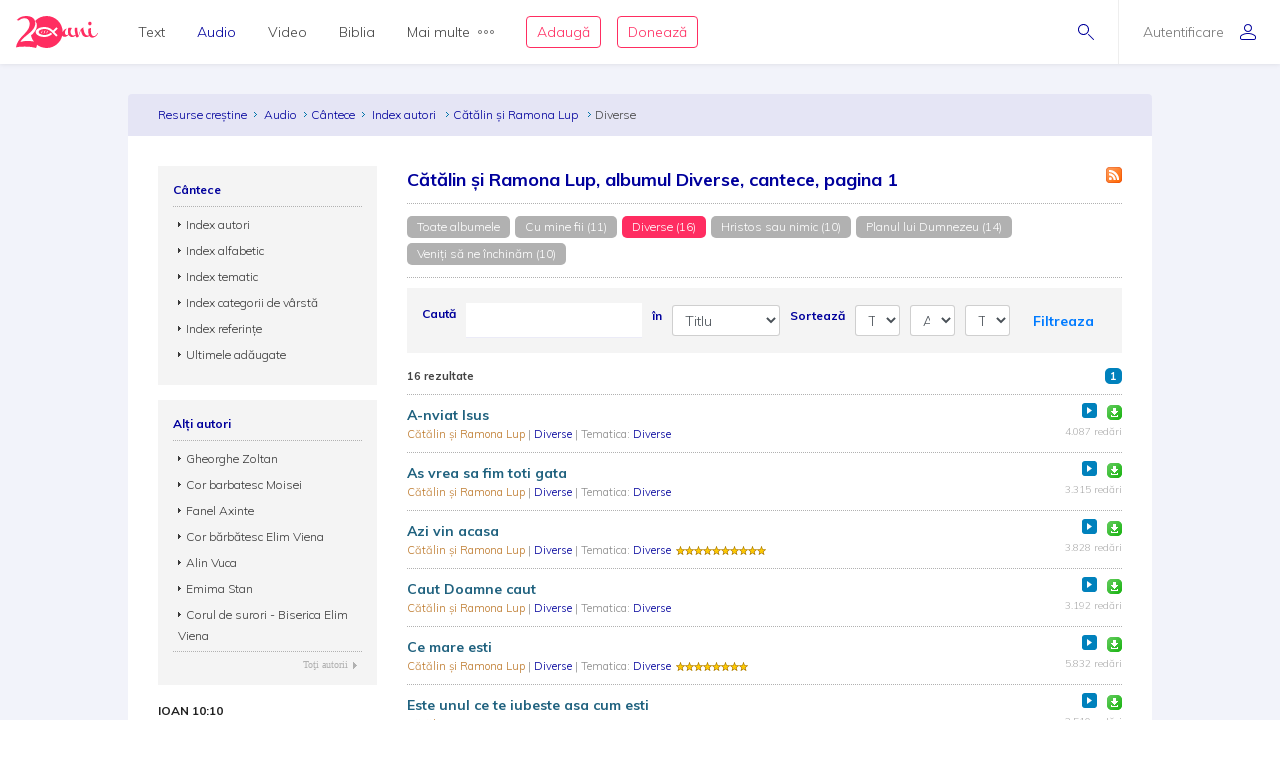

--- FILE ---
content_type: text/html; charset=utf-8
request_url: https://audio.resursecrestine.ro/cantece/index-autori/catalin-si-ramona-lup/album/diverse
body_size: 16776
content:

<!DOCTYPE html>
<html xmlns="http://www.w3.org/1999/xhtml" xml:lang="ro" lang="ro">
    <head>
    			<meta name="title" content="Resursecrestine.ro" />
		<link rel="stylesheet" type="text/css" media="screen" href="/bootstrap/css/bootstrap.min.css" />
<link rel="stylesheet" type="text/css" media="screen" href="/css/jquery-ui-1.7.1.custom.css" />
<link rel="stylesheet" type="text/css" media="screen" href="/css/clearfix.css" />
<link rel="stylesheet" type="text/css" media="screen" href="/css/jquery.autocomplete.css" />
<link rel="stylesheet" type="text/css" media="screen" href="/css/design.css" />
<link rel="stylesheet" type="text/css" media="screen" href="/css/layout.css" />
<link rel="stylesheet" type="text/css" media="screen" href="/css/scss/rc.global.css" />
<link rel="stylesheet" type="text/css" media="screen" href="/css/blue.monday/jplayer.skin.css" />
<script type="text/javascript" src="/js/jquery-3.2.1.min.js"></script>
<script type="text/javascript" src="/js/jquery.cookie.js"></script>
<script type="text/javascript" src="/js/resurse.common.js"></script>
<script type="text/javascript" src="/js/rc.header.js"></script>
<script type="text/javascript" src="/js/resurse.ajax.js"></script>
<script type="text/javascript" src="/js/jquery.tooltip.js"></script>
<script type="text/javascript" src="/js/jquery.autocomplete.js"></script>
<script type="text/javascript" src="/js/resurse.ajax.autocomplete.js"></script>
<script type="text/javascript" src="/js/jquery.validate.js"></script>
<script type="text/javascript" src="/js/popper.min.js"></script>
<script type="text/javascript" src="/bootstrap/js/bootstrap.min.js"></script>
<script type="text/javascript" src="/js/jquery-ui.min.js"></script>
<script type="text/javascript" src="/js/jquery.jplayer.min.js"></script>
<script type="text/javascript" src="/js/audio-jplayer.js"></script>
        <title>
            Cătălin şi Ramona Lup, albumul Diverse, cantece, pagina 1 - Resurse Creștine
    </title>
<meta http-equiv="Content-Type" content="text/html; charset=utf-8" />
<meta name="title" content="Cătălin şi Ramona Lup, albumul Diverse, cantece, pagina 1" />
<meta name="wot-verification" content="38804db8db4f3fdc4e21"/>
<meta name="keywords" content="Cătălin şi Ramona Lup, albumul Diverse, cantece, pagina 1" />
<meta name="description" content="
Cătălin şi Ramona Lup, albumul Diverse, cantece, pagina 1" />
<meta name="viewport" content="width=device-width, initial-scale=1, shrink-to-fit=no">
<meta name="theme-color" content="#00009C">
<meta property="og:site_name" content="Resurse Creștine" />
<meta property="og:url" content="https://audio.resursecrestine.ro/cantece/index-autori/catalin-si-ramona-lup/album/diverse" />
<meta property="og:title" content="Cătălin şi Ramona Lup, albumul Diverse, cantece, pagina 1" />
<meta property="og:description" content="
Cătălin şi Ramona Lup, albumul Diverse, cantece, pagina 1" />
<meta property="og:image" content="https://www.resursecrestine.ro/images/design/rc-facebook-image-1200x630.png" />
<meta property="og:type" content="article" />

<link rel="image_src" href="https://www.resursecrestine.ro/images/design/rc-facebook-image.jpg" />
<link rel="manifest" href="manifest.json">

<meta name="google-site-verification" content="2NWLglkv7IEX6fYdUPatc7--QHgnqbHDZiGoNS8d2kU" />

<link rel="icon" href="/favicon.ico" />
<link rel="alternate" hreflang="ro" href="https://www.resursecrestine.ro" />
<link rel="alternate" title="Știrile Resurse Creștine" href="https://www.resursecrestine.ro/feed/stiri" type="application/rss+xml" />
<link rel="alternate" title="Jurnal de activitate" href="https://www.resursecrestine.ro/feed/jurnal" type="application/rss+xml" />
<link rel="search" type="application/opensearchdescription+xml" title="Resurse Creștine" href="/opensearch.xml" />
<script src="https://www.google.com/recaptcha/api.js" async defer></script>    </head>
    <body>
    <!-- HEADER Start -->
        
<header class="sticky-top">
    <div class="header row ">
        <div class="col-auto p-0 back-ios">
            <script>
                function backAway(){
                    if(history.length === 1){
                    } else {
                        history.back();
                    }
                }
            </script>
            <style>
                input.goback {
                    height: 100%;
                    padding: 0;
                    width: 48px;
                    background-color: transparent;
                    border: none;
                    background: url("data:image/svg+xml;charset=utf8,%3Csvg xmlns='http://www.w3.org/2000/svg' viewBox='0 0 16 16'%3E%3Cpath fill='%2300009C' d='M16 8.5c0 .276-.224.5-.5.5H1.707l3.146 3.146c.195.195.195.512 0 .707-.097.098-.225.147-.353.147s-.256-.049-.354-.146l-3.999-4c-.046-.046-.083-.102-.109-.163-.051-.122-.051-.26 0-.382.025-.062.062-.117.109-.163l3.999-3.999c.195-.195.512-.195.707 0s.195.512 0 .707L1.707 8H15.5c.276 0 .5.224.5.5z'/%3E%3C/svg%3E") no-repeat center center;
                    background-size: 16px 16px;
                }
            </style>
            <input type="button" class="d-flex align-items-center goback" value="" onClick="backAway()">
        </div>

        <div class="col-auto order-lg-1 rc-logo">
            <a href="https://stiri.resursecrestine.ro/313711/resurse-crestine-implineste-20-de-ani" class="d-flex align-items-center">
                <svg width="246" height="96" viewBox="0 0 246 96" fill="none" xmlns="http://www.w3.org/2000/svg">
                <path fill-rule="evenodd" clip-rule="evenodd" d="M92 5.9279e-05C118.6 5.9279e-05 140 21.4001 140 48.0001C140 48.0336 139.999 48.0673 139.999 48.1006C140.686 46.7904 141.55 45.4616 142.592 44.1143C145.716 40.0905 148.777 38.0782 151.774 38.0782C152.029 38.0784 152.156 38.1742 152.156 38.3653C152.156 38.5567 152.029 38.781 151.774 39.0362C150.435 39.7388 149.287 41.208 148.33 43.4434C147.437 45.6149 146.991 47.8503 146.991 50.1495C146.991 54.812 148.778 57.1435 152.349 57.1436C153.369 57.1435 154.325 56.8887 155.218 56.378C156.174 55.8032 156.747 55.0041 156.938 53.9825C156.11 51.7471 155.695 49.4153 155.695 46.9883C155.695 44.5615 155.791 42.5171 155.982 40.8565C156.493 37.3439 156.972 35.5871 157.418 35.587C157.61 35.204 159.331 35.0118 162.582 35.0118C165.898 35.0118 167.556 35.4914 167.557 36.4493C167.556 36.641 167.365 37.0243 166.982 37.5987C164.751 40.6644 163.634 43.8586 163.634 47.1797C163.634 50.5009 164.4 53.2484 165.931 55.42C167.525 57.5274 169.533 58.581 171.956 58.5811C174.128 58.5811 176.318 57.7313 178.528 56.0352C176.892 48.5431 176.07 43.4518 176.07 40.7608C176.07 37.8872 176.453 36.1939 177.218 35.6827C177.983 35.1718 179.195 34.9161 180.853 34.9161C182.509 34.9161 183.467 35.14 183.723 35.587C183.786 35.7147 183.817 35.9386 183.817 36.2579L183.723 38.5567C183.723 43.0917 184.901 50.1825 187.261 59.8272C191.023 46.1595 194.276 38.5901 197.018 37.1202C198.866 35.5235 200.589 34.7248 202.184 34.7247C202.693 34.7248 202.948 35.0124 202.948 35.587C202.948 36.1616 202.598 36.9281 201.896 37.8858C202.152 38.7161 202.502 40.0581 202.948 41.9102C203.458 43.7625 203.873 45.3281 204.191 46.6055C204.574 47.8829 205.116 49.3522 205.817 51.0128C206.519 52.6091 207.253 53.9186 208.018 54.9405C209.931 57.3674 212.354 58.581 215.287 58.5811C216.49 58.5811 217.698 58.3192 218.913 57.7989C217.452 54.6657 216.723 50.6789 216.723 45.8389C216.723 44.1146 216.881 41.9108 217.2 39.2286C217.2 38.654 217.488 38.2698 218.062 38.0782C221.886 36.5456 224.023 35.7797 224.471 35.7794C224.98 35.7796 225.235 36.0663 225.235 36.6407C224.789 39.2594 224.565 41.8466 224.565 44.4014C224.565 49.3194 225.395 53.2157 227.053 56.0899C228.711 58.9639 230.879 60.4012 233.557 60.4014C237.765 60.4013 242 56.5 244.33 51.1495L246 52.2999C244.5 55.5 242.038 59.1558 238.723 61.4551C235.407 63.8183 232.058 65.0001 228.679 65.0001C225.404 65 222.596 63.3809 220.255 60.1426C217.486 62.1663 214.587 63.1806 211.558 63.1807C208.561 63.1807 205.946 62.4774 203.714 61.0723C201.482 59.7311 199.792 57.9104 198.645 55.6114C196.54 51.3961 195.36 46.9246 195.104 42.1983C192.746 46.4138 190.609 52.0668 188.696 59.1563C188.186 61.0724 187.707 62.1577 187.261 62.4131C186.304 63.4988 184.87 64.0419 182.957 64.0421C181.044 64.042 180.088 63.8182 180.088 63.3712C179.979 62.4959 179.632 60.8259 179.056 58.3594C175.652 61.5717 172.043 63.1807 168.226 63.1807C163.698 63.1805 160.223 60.8481 157.8 56.1856C156.78 57.7185 155.122 59.156 152.826 60.4971C150.531 61.8384 148.362 62.5087 146.321 62.5089C142.405 62.5088 139.873 61.3461 138.722 59.0225C133.745 80.1559 114.781 96.0001 92 96.0001C81.0717 96.0001 71.0233 92.3524 62.9746 86.2256C62.7627 89.8101 61.1727 94.1294 60.1113 96.0001C50.9424 93.5725 41.8334 92.1188 30.5322 91.919C20.8093 91.7471 9.53132 91.8186 0 94.2256C0.585436 90.3464 1.6361 86.5697 3.15137 82.8965C4.66828 79.1286 6.91511 75.1364 9.8916 70.92C12.9719 66.7052 16.9928 62.0794 21.9541 57.044C27.019 52.0105 30.8794 47.6668 33.5352 44.0137C36.2962 40.2677 38.2231 36.7913 39.3154 33.585C40.4077 30.3789 40.9828 27.1162 41.04 23.7969C41.0809 21.4259 40.6565 18.9513 39.7676 16.3741C38.9822 13.7987 37.5164 11.5906 35.3701 9.75006C33.2255 7.81478 30.0798 6.80974 25.9326 6.73639C22.4076 6.67407 19.0773 7.32685 15.9424 8.6944C14.1828 9.48934 12.3652 10.6199 10.4893 12.084C8.08388 13.9614 4.60363 13.9509 2.51074 11.7305C7.4704 6.79005 12.348 3.60317 17.1436 2.16998C21.9407 0.641962 26.7763 -0.0792594 31.6494 0.00689522C37.7664 0.115087 42.7784 1.15276 46.6855 3.1192C50.5927 5.08568 53.452 7.69763 55.2627 10.9551C57.1787 14.1198 58.1047 17.5522 58.041 21.251C57.9723 25.2343 57.1273 29.1089 55.5068 32.8751C53.8879 36.5465 51.0708 40.5292 47.0557 44.8223C43.0422 49.0206 37.4089 53.9496 30.1553 59.6085C25.6348 63.1337 22.1587 66.2507 19.7266 68.959C17.2961 71.5725 15.0659 74.5688 13.0371 77.9483C17.5181 76.6994 21.4737 75.8679 24.9033 75.4542C28.333 75.0404 32.3812 74.8746 37.0469 74.9571C40.9868 75.0267 44.7154 75.3297 48.2324 75.8663C50.1803 76.1048 52.0206 76.4803 53.7539 76.9893C49.5985 71.5125 46.5912 65.1223 45.0889 58.1827C47.573 55.991 49.729 53.9486 51.5527 52.0528C55.6202 47.7308 58.474 43.7214 60.1143 40.0255C61.7561 36.2338 62.612 32.3326 62.6816 28.3223C62.7463 24.5985 61.8082 21.143 59.8672 17.9571C59.1981 16.7609 58.3863 15.6521 57.4346 14.629C66.1514 5.59991 78.3948 5.9279e-05 92 5.9279e-05ZM83.7998 33.0001C70.0001 33.6001 59.0003 40.2002 59 48.0001C59 56 69.9999 62.4 83.7998 63.0001H85.7998C94.1996 62.8001 102.2 59.8 108.6 54.2003L104.4 50.0001C99.2008 54.6001 92.7998 57.0001 85.7998 57.0001C75.9999 57 68 53 68 48.0001C68.0003 43.0002 76.0001 39.0001 85.7998 39.0001H86C93.8 39.0001 100.8 42.0005 106.2 47.4005L120.8 62.0001L125 57.7999L115.2 48.0001L125 38.0001L120.8 33.7999L111 43.5997L110.4 43.2003C103.8 36.6003 94.9998 33.0001 85.7998 33.0001H83.7998ZM87.209 42.8028C87.044 42.8028 86.886 42.8845 86.791 43.0284C85.7781 44.5692 85.0945 46.2325 84.5605 47.6544C84.0507 49.093 83.505 50.8021 83.292 52.6417C83.266 52.8715 83.4002 53.09 83.6182 53.169C83.6741 53.189 83.7321 53.1993 83.7891 53.1993C83.954 53.1993 84.112 53.1167 84.207 52.9737C85.2269 51.4268 85.9075 49.7655 86.4385 48.3458C86.9474 46.905 87.492 45.193 87.707 43.3604C87.7339 43.1295 87.5988 42.911 87.3799 42.8331C87.3239 42.8131 87.2659 42.8028 87.209 42.8028ZM78.6973 44.21C78.5493 44.21 78.4036 44.2776 78.3066 44.3985C77.4559 45.4603 76.9484 46.6396 76.5635 47.6514C76.2015 48.6843 75.8318 49.9125 75.8027 51.2784C75.7989 51.4932 75.9311 51.6857 76.1318 51.7589C76.1877 51.7788 76.2458 51.7891 76.3027 51.7891C76.4517 51.7891 76.5964 51.7216 76.6934 51.6016C77.5491 50.5368 78.0555 49.3585 78.4385 48.3477C78.7984 47.3128 79.1663 46.0824 79.1973 44.7227C79.2019 44.508 79.0699 44.3153 78.8682 44.2403C78.8123 44.2203 78.7541 44.2101 78.6973 44.21ZM94.6973 44.21C94.5493 44.21 94.4036 44.2776 94.3066 44.3985C93.4569 45.4603 92.9484 46.6396 92.5635 47.6514C92.2015 48.6843 91.8318 49.9125 91.8027 51.2784C91.7989 51.4932 91.9311 51.6857 92.1318 51.7589C92.1877 51.7788 92.2458 51.7891 92.3027 51.7891C92.4517 51.7891 92.5964 51.7216 92.6934 51.6016C93.5491 50.5368 94.0555 49.3585 94.4385 48.3477C94.7984 47.3128 95.1663 46.0824 95.1973 44.7227C95.2019 44.508 95.0699 44.3153 94.8682 44.2403C94.8123 44.2203 94.7541 44.2101 94.6973 44.21Z" fill="#FF2D61"/>
                <path d="M221.6 17.0001C223.003 17.0001 224.183 17.5431 225.14 18.629C226.16 19.7148 226.671 21.0248 226.671 22.5577C226.671 24.0903 226.16 25.3998 225.14 26.4854C224.183 27.5711 223.002 28.1133 221.6 28.1133C220.261 28.1131 219.113 27.5709 218.156 26.4854C217.2 25.3997 216.723 24.0902 216.723 22.5577C216.723 21.025 217.2 19.7146 218.156 18.629C219.112 17.5436 220.261 17.0003 221.6 17.0001Z" fill="#FF2D61"/>
                </svg>            </a>
        </div>

        <div class="rc-right-header col-auto order-lg-3 ml-auto d-flex align-items-center">
            <a class="rc-search-icon d-flex align-items-center">
                <span>
                    <svg  class="open-search show" version="1.1" xmlns="http://www.w3.org/2000/svg" xmlns:xlink="http://www.w3.org/1999/xlink" xmlns:a="http://ns.adobe.com/AdobeSVGViewerExtensions/3.0/"
                x="0px" y="0px" width="16px" height="16px" viewBox="0 0 16 16" style="enable-background:new 0 0 16 16;" xml:space="preserve">
                    <path d="M5.5,0C2.462,0,0,2.462,0,5.5C0,8.538,2.462,11,5.5,11S11,8.538,11,5.5C11,2.462,8.538,0,5.5,0z M5.5,10
                        C3.019,10,1,7.981,1,5.5S3.019,1,5.5,1S10,3.019,10,5.5S7.981,10,5.5,10z"/>
                    <path d="M15.854,15.146l-4.965-4.964c-0.195-0.195-0.512-0.195-0.707,0s-0.195,0.512,0,0.707l4.965,4.964
                        C15.244,15.951,15.372,16,15.5,16s0.256-0.049,0.354-0.146C16.049,15.658,16.049,15.342,15.854,15.146z"/>
                </svg>                    <svg  class="close-search" version="1.1" xmlns="http://www.w3.org/2000/svg" xmlns:xlink="http://www.w3.org/1999/xlink" xmlns:a="http://ns.adobe.com/AdobeSVGViewerExtensions/3.0/"
                x="0px" y="0px" width="16px" height="16px" viewBox="0 0 16 16" style="enable-background:new 0 0 16 16;" xml:space="preserve">
                    <path d="M13.854,13.146c0.195,0.195,0.195,0.512,0,0.707C13.756,13.951,13.628,14,13.5,14s-0.256-0.049-0.354-0.146L8,8.707
                        l-5.146,5.146C2.756,13.951,2.628,14,2.5,14s-0.256-0.049-0.354-0.146c-0.195-0.195-0.195-0.512,0-0.707L7.293,8L2.146,2.854
                        c-0.195-0.195-0.195-0.512,0-0.707s0.512-0.195,0.707,0L8,7.293l5.146-5.146c0.195-0.195,0.512-0.195,0.707,0s0.195,0.512,0,0.707
                        L8.707,8L13.854,13.146z"/>
                </svg>                </span>
<!--                <img class="help-img help-cautare" src="/images/svg-cautare@3x.png">-->
            </a>

            <div class="rc-usermenu col-auto order-lg-3 d-flex align-items-center">
                                    <a class="no-user d-flex align-items-center" href="https://www.resursecrestine.ro/autentificare">
                        <span class="d-none d-lg-block">Autentificare</span><svg version="1.1" xmlns="http://www.w3.org/2000/svg" xmlns:xlink="http://www.w3.org/1999/xlink" xmlns:a="http://ns.adobe.com/AdobeSVGViewerExtensions/3.0/"
                x="0px" y="0px" width="16px" height="16px" viewBox="0 0 16 16" style="enable-background:new 0 0 16 16;" xml:space="preserve">
                    <path d="M8,8c2.209,0,4-1.791,4-4c0-2.209-1.791-4-4-4S4,1.791,4,4C4,6.209,5.791,8,8,8z M8,1c1.654,0,3,1.346,3,3
                        c0,1.654-1.346,3-3,3S5,5.654,5,4C5,2.346,6.346,1,8,1z M8,9c-4.418,0-8,2.067-8,4v1c0,1.105,0.895,2,2,2h12c1.105,0,2-0.895,2-2
                        c0,0,0-0.75,0-1C16,11.067,12.418,9,8,9z M15,14c0,0.551-0.449,1-1,1H2c-0.551,0-1-0.449-1-1v-1c0-1.03,2.726-3,7-3s7,1.97,7,3V14z"/>
                </svg>                    </a>
                <!--                <img class="help-img help-user" src="/images/svg-user@3x.png">-->
            </div>

            <button type="button" class="navbar-toggler rc-menu-toggler d-block d-lg-none" data-toggle="collapse" data-target="#navbarNavDropdown" aria-controls="navbarNavDropdown" aria-expanded="false" aria-label="Toggle navigation">
                <svg version="1.1" xmlns="http://www.w3.org/2000/svg" xmlns:xlink="http://www.w3.org/1999/xlink" xmlns:a="http://ns.adobe.com/AdobeSVGViewerExtensions/3.0/"
                x="0px" y="0px" width="16px" height="16px" viewBox="0 0 16 16" style="enable-background:new 0 0 16 16;" xml:space="preserve">
                    <path d="M15.5,9h-15C0.224,9,0,8.776,0,8.5S0.224,8,0.5,8h15C15.776,8,16,8.224,16,8.5S15.776,9,15.5,9z M8,13.5
                        C8,13.224,7.776,13,7.5,13h-7C0.224,13,0,13.224,0,13.5S0.224,14,0.5,14h7C7.776,14,8,13.776,8,13.5z M12,3.5
                        C12,3.224,11.776,3,11.5,3h-11C0.224,3,0,3.224,0,3.5S0.224,4,0.5,4h11C11.776,4,12,3.776,12,3.5z"/>
                </svg>            </button>
        </div>

        <div class="col-12 col-lg order-lg-2 rc-menu">
            
<nav class="navbar navbar-expand-lg d-none">
	<button type="button" class="navbar-toggler user-menu-toggler" data-toggle="collapse" data-target="#navbarNavUser" aria-controls="navbarNavUser" aria-expanded="false" aria-label="Toggle navigation">
		<div class="menu-user-photo ">
							<svg version="1.1" xmlns="http://www.w3.org/2000/svg" xmlns:xlink="http://www.w3.org/1999/xlink" xmlns:a="http://ns.adobe.com/AdobeSVGViewerExtensions/3.0/"
                x="0px" y="0px" width="16px" height="16px" viewBox="0 0 16 16" style="enable-background:new 0 0 16 16;" xml:space="preserve">
                    <path d="M8,8c2.209,0,4-1.791,4-4c0-2.209-1.791-4-4-4S4,1.791,4,4C4,6.209,5.791,8,8,8z M8,1c1.654,0,3,1.346,3,3
                        c0,1.654-1.346,3-3,3S5,5.654,5,4C5,2.346,6.346,1,8,1z M8,9c-4.418,0-8,2.067-8,4v1c0,1.105,0.895,2,2,2h12c1.105,0,2-0.895,2-2
                        c0,0,0-0.75,0-1C16,11.067,12.418,9,8,9z M15,14c0,0.551-0.449,1-1,1H2c-0.551,0-1-0.449-1-1v-1c0-1.03,2.726-3,7-3s7,1.97,7,3V14z"/>
                </svg>					</div>
	</button>
</nav>

<nav class="navbar navbar-expand-lg">
  	<div class="collapse navbar-collapse" id="navbarNavDropdown">
		<ul class="navbar-nav">
			<li class="nav-item dropdown">
				<a class="nav-link dropdown-toggle" href="#" id="navbarDropdownMenuLink" data-toggle="dropdown" aria-haspopup="true" aria-expanded="false">
					Text
				</a>
				<div class="dropdown-menu text" aria-labelledby="navbarDropdownMenuLink">
					<div class="row m-0">
						<div class="col-md col-menu">
							<button class="dropdown-header back d-block d-lg-none">Text</button>
							<a class="dropdown-item featured-item" href="https://www.resursecrestine.ro/acorduri">Acorduri</a>
							<a class="dropdown-item featured-item" href="https://www.resursecrestine.ro/cantece">Cântece</a>
							<a class="dropdown-item featured-item" href="https://www.resursecrestine.ro/editoriale">Editoriale</a>
							<a class="dropdown-item featured-item" href="https://www.resursecrestine.ro/poezii">Poezii</a>
							<a class="dropdown-item featured-item" href="https://www.resursecrestine.ro/devotionale">Devoționale</a>
						</div>
						<div class="col-md col-menu">
							<a class="dropdown-item" href="https://www.resursecrestine.ro/biografii">Biografii</a>
							<a class="dropdown-item" href="https://www.resursecrestine.ro/carti">Cărți</a>
							<a class="dropdown-item" href="https://www.resursecrestine.ro/cugetari">Cugetări</a>
							<a class="dropdown-item" href="https://www.resursecrestine.ro/dezbateri">Dezbateri</a>
							<a class="dropdown-item" href="https://www.resursecrestine.ro/eseuri">Eseuri</a>
							<a class="dropdown-item" href="https://www.resursecrestine.ro/jocuri">Jocuri</a>
							<a class="dropdown-item" href="https://www.resursecrestine.ro/lectia-zilnica">Lecția zilnică</a>
							<a class="dropdown-item" href="https://www.resursecrestine.ro/maxime">Maxime</a>
							<a class="dropdown-item" href="https://www.resursecrestine.ro/marturii">Mărturii</a>
						</div>
						<div class="col-md col-menu">
							<a class="dropdown-item" href="https://www.resursecrestine.ro/partituri">Partituri</a>
							<a class="dropdown-item" href="https://www.resursecrestine.ro/predici">Predici</a>
							<a class="dropdown-item" href="https://www.resursecrestine.ro/powerpoint">Powerpoint</a>
							<a class="dropdown-item" href="https://www.resursecrestine.ro/reviste">Reviste</a>
							<a class="dropdown-item" href="https://www.resursecrestine.ro/schite">Schițe</a>
							<a class="dropdown-item" href="https://www.resursecrestine.ro/studii">Studii</a>
							<a class="dropdown-item" href="https://www.resursecrestine.ro/scenete">Scenete</a>
							<a class="dropdown-item" href="https://www.resursecrestine.ro/versete">Versete</a>
							<a class="dropdown-item" href="https://www.resursecrestine.ro/cereri-resurse">Cereri</a>
						</div>
						<div class="col-md banner-placeholder">
                            <a href="https://www.resursecrestine.ro///">
                                <div class="rc-banner" style="background-image: url(https://www.resursecrestine.ro/images/design/text-menu-image.jpg)">
                                    <span class="color-overlay" style="background-color: #00009C;"></span>
                                    <span class="banner-title"></span>
                                    <span class="banner-subtitle"></span>
                                    <span class="banner-info"> text</span>
                                </div>
                            </a>
						</div>
					</div>
				</div>
			</li>

			<li class="nav-item dropdown active">
				<a class="nav-link dropdown-toggle" href="#" id="navbarDropdownMenuLink" data-toggle="dropdown" aria-haspopup="true" aria-expanded="false">
					Audio
				</a>
				<div class="dropdown-menu audio" aria-labelledby="navbarDropdownMenuLink">
					<div class="row m-0">
						<div class="col-md col-menu">
							<button class="dropdown-header back d-block d-lg-none">Audio</button>
							<a class="dropdown-item featured-item" href="/cantece">Cântece</a>
							<a class="dropdown-item featured-item" href="/predici">Predici</a>
							<a class="dropdown-item featured-item" href="/biblia">Biblia audio</a>
						</div>
						<div class="col-md col-menu">
							<a class="dropdown-item" href="/marturii">Mărturii</a>
							<a class="dropdown-item" href="/midi">Midi</a>
							<a class="dropdown-item" href="/negative">Negative</a>
							<a class="dropdown-item" href="/poezii">Poezii</a>
							<a class="dropdown-item" href="/carti">Cărți</a>
							<a class="dropdown-item" href="/conferinte">Conferințe</a>
							<a class="dropdown-item" href="/emisiuni">Emisiuni</a>
							<a class="dropdown-item" href="/meditatii">Meditații</a>
							<a class="dropdown-item" href="/povestiri">Povestiri</a>
						</div>
						<div class="col-md col-menu">
						</div>
						<div class="col-md banner-placeholder">
                            <a href="https://audio.resursecrestine.ro/emisiuni/315730/68-colindele-autohtone-romanesti_geneza-unor-compozitii_monica-turtoi">
                                <div class="rc-banner" style="background-image: url(https://www.resursecrestine.ro/images/design/audio-menu-image.jpg)">
                                    <span class="color-overlay" style="background-color: #FF2D61;"></span>
                                    <span class="banner-title">68 - Colindele autohtone romanesti_Geneza unor compozitii_Monica Turtoi</span>
                                    <span class="banner-subtitle">Radio Vocea Evangheliei Cluj</span>
                                    <span class="banner-info">Emisiune radio audio</span>
                                </div>
                            </a>
						</div>
					</div>
				</div>
			</li>

			<li class="nav-item dropdown">
				<a class="nav-link dropdown-toggle" href="#" id="navbarDropdownMenuLink" data-toggle="dropdown" aria-haspopup="true" aria-expanded="false">
					Video
				</a>
				<div class="dropdown-menu video" aria-labelledby="navbarDropdownMenuLink">
					<div class="row m-0">
						<div class="col-md col-menu">
							<button class="dropdown-header back d-block d-lg-none">Video</button>
							<a class="dropdown-item featured-item" href="https://video.resursecrestine.ro/predici">Predici</a>
							<a class="dropdown-item featured-item" href="https://video.resursecrestine.ro/emisiuni">Emisiuni</a>
						</div>
						<div class="col-md col-menu">
							<a class="dropdown-item" href="https://video.resursecrestine.ro/dezbateri">Dezbateri</a>
							<a class="dropdown-item" href="https://video.resursecrestine.ro/marturii">Mărturii</a>
							<a class="dropdown-item" href="https://video.resursecrestine.ro/meditatii">Meditații</a>
							<a class="dropdown-item" href="https://video.resursecrestine.ro/misiune">Misiune</a>
							<a class="dropdown-item" href="https://video.resursecrestine.ro/studii">Studii</a>
						</div>
						<div class="col-md col-menu">
						</div>
						<div class="col-md banner-placeholder">
                            <a href="https://video.resursecrestine.ro///">
                                <div class="rc-banner" style="background-image: url(https://www.resursecrestine.ro);">
                                    <span class="color-overlay" style="background-color: #00009C;"></span>
                                    <span class="banner-title"></span>
                                    <span class="banner-subtitle"></span>
                                    <span class="banner-info"> video</span>
                                </div>
                            </a>
						</div>
					</div>
				</div>
			</li>

			<li class="nav-item dropdown">
				<a class="nav-link dropdown-toggle" href="#" id="navbarDropdownMenuLink" data-toggle="dropdown" aria-haspopup="true" aria-expanded="false">
					Biblia
				</a>
				<div class="dropdown-menu biblia" aria-labelledby="navbarDropdownMenuLink">
					<div class="row m-0">
						<div class="col-md col-menu">
							<button class="dropdown-header back d-block d-lg-none">Biblia</button>
							<a class="dropdown-item featured-item" href="https://biblia.resursecrestine.ro/">Citește Biblia</a>
							<a class="dropdown-item featured-item" href="/biblia">Biblia audio</a>
							<a class="dropdown-item featured-item" href="https://www.resursecrestine.ro/proiectie-online/#!/biblia">Proiectează Biblia</a>
							<a class="dropdown-item featured-item" href="https://www.resursecrestine.ro/carti/60376/biblia-scanata-traducerea-dumitru-cornilescu">Descarcă Biblia scanată</a>
						</div>
						<div class="col-md col-menu">
							<a class="dropdown-item" href="https://www.resursecrestine.ro/concurs-biblic">Concurs biblic</a>
							<a class="dropdown-item" href="https://biblia.resursecrestine.ro/joc-biblic">Joc biblic</a>
							<a class="dropdown-item" href="https://biblia.resursecrestine.ro/pasajul-zilei">Pasajul zilnic</a>
							<a class="dropdown-item" href="https://biblia.resursecrestine.ro/planuri-de-citire-intr-un-an">Planuri de citire</a>
							<a class="dropdown-item" href="https://biblia.resursecrestine.ro/intrebari-concurs-biblic">Întrebări concurs și joc biblic</a>
						</div>
						<div class="col-md col-menu">
						</div>
						<div class="col-md featured-placeholder" style="background-image: url(https://www.resursecrestine.ro/images/design/bible-menu-image.jpg)">
							<div class="row m-0">
								<div class="col-md col-menu col-bible">
									<a class="dropdown-item" href="https://biblia.resursecrestine.ro/psalmii">Psalmii</a>
									<a class="dropdown-item" href="https://biblia.resursecrestine.ro/geneza">Geneza</a>
									<a class="dropdown-item" href="https://biblia.resursecrestine.ro/matei">Matei</a>
									<a class="dropdown-item" href="https://biblia.resursecrestine.ro/ioan">Ioan</a>
									<a class="dropdown-item" href="https://biblia.resursecrestine.ro/proverbele">Proverbele</a>
									<a class="dropdown-item" href="https://biblia.resursecrestine.ro/luca">Luca</a>
									<a class="dropdown-item" href="https://biblia.resursecrestine.ro/romani">Romani</a>
									<a class="dropdown-item" href="https://biblia.resursecrestine.ro/1-corinteni">1 Corinteni</a>
									<a class="dropdown-item" href="https://biblia.resursecrestine.ro/apocalipsa">Apocalipsa</a>
									<a class="dropdown-item" href="https://biblia.resursecrestine.ro/isaia">Isaia</a>
									<a class="dropdown-item" href="https://biblia.resursecrestine.ro/faptele-apostolilor">Faptele apostolilor</a>
									<a class="dropdown-item" href="https://biblia.resursecrestine.ro/deuteronomul">Deuteronomul</a>
									<a class="dropdown-item" href="https://biblia.resursecrestine.ro/efeseni">Efeseni</a>
								</div>
							</div>
						</div>
					</div>
				</div>
			</li>

			<li class="nav-item dropdown">
				<a class="nav-link dropdown-toggle d-flex align-items-center" href="#" id="navbarDropdownMenuLink" data-toggle="dropdown" aria-haspopup="true" aria-expanded="false">
					Mai multe<svg version="1.1" xmlns="http://www.w3.org/2000/svg" xmlns:xlink="http://www.w3.org/1999/xlink" xmlns:a="http://ns.adobe.com/AdobeSVGViewerExtensions/3.0/"
                x="0px" y="0px" width="16px" height="4px" viewBox="0 0 16 4" style="enable-background:new 0 0 16 4;" xml:space="preserve">
                    <path d="M2,0C0.897,0,0,0.897,0,2s0.897,2,2,2s2-0.897,2-2S3.103,0,2,0z M2,3C1.449,3,1,2.551,1,2s0.449-1,1-1s1,0.449,1,1
                        S2.551,3,2,3z M14,0c-1.103,0-2,0.897-2,2s0.897,2,2,2s2-0.897,2-2S15.103,0,14,0z M14,3c-0.551,0-1-0.449-1-1s0.449-1,1-1
                        s1,0.449,1,1S14.551,3,14,3z M8,0C6.897,0,6,0.897,6,2s0.897,2,2,2s2-0.897,2-2S9.103,0,8,0z M8,3C7.449,3,7,2.551,7,2s0.449-1,1-1
                        s1,0.449,1,1S8.551,3,8,3z"/>
                </svg>				</a>
				<div class="dropdown-menu more" aria-labelledby="navbarDropdownMenuLink">
					<div class="row m-0">
						<div class="col-md col-menu">
							<button class="dropdown-header back d-block d-lg-none">Mai multe...</button>
							<h6 class="dropdown-header">Stiri</h6>
							<a class="dropdown-item" href="https://stiri.resursecrestine.ro/">Toate știrile</a>
							<a class="dropdown-item" href="https://stiri.resursecrestine.ro/anunturi">Anunțuri</a>
							<a class="dropdown-item" href="https://stiri.resursecrestine.ro/audio">Audio</a>
							<a class="dropdown-item" href="https://stiri.resursecrestine.ro/diverse">Diverse</a>
							<a class="dropdown-item" href="https://stiri.resursecrestine.ro/editoriale">Editoriale</a>
							<a class="dropdown-item" href="https://stiri.resursecrestine.ro/evenimente">Evenimente</a>
							<a class="dropdown-item" href="https://stiri.resursecrestine.ro/international">Internațional</a>
							<a class="dropdown-item" href="https://stiri.resursecrestine.ro/interviuri">Interviuri</a>
							<a class="dropdown-item" href="https://stiri.resursecrestine.ro/misiune">Misiune</a>
							<a class="dropdown-item" href="https://stiri.resursecrestine.ro/prizonieri-pentru-christos">Prizonieri pentru Christos</a>
							<a class="dropdown-item" href="https://stiri.resursecrestine.ro/recenzii-carti">Recenzii cărți</a>
							<a class="dropdown-item" href="https://stiri.resursecrestine.ro/resurse-crestine">Resurse Creștine</a>
							<a class="dropdown-item" href="https://stiri.resursecrestine.ro/semnele-sfarsitului">Semnele sfârșitului</a>
							<a class="dropdown-item" href="https://stiri.resursecrestine.ro/stiri-din-israel">Știri din Israel</a>
													</div>

						<div class="col-md col-menu">
							<h6 class="dropdown-header">Felicitari</h6>
							<a class="dropdown-item" href="https://felicitari.resursecrestine.ro/">Toate felicitările</a>
							<a class="dropdown-item" href="https://felicitari.resursecrestine.ro/1-martie">1 Martie</a>
							<a class="dropdown-item" href="https://felicitari.resursecrestine.ro/8-martie">8 Martie</a>
							<a class="dropdown-item" href="https://felicitari.resursecrestine.ro/anul-nou">Anul Nou</a>
							<a class="dropdown-item" href="https://felicitari.resursecrestine.ro/binecuvantare">Binecuvântare</a>
							<a class="dropdown-item" href="https://felicitari.resursecrestine.ro/rusalii">Cincizecime</a>
							<a class="dropdown-item" href="https://felicitari.resursecrestine.ro/craciun">Crăciun</a>
							<a class="dropdown-item" href="https://felicitari.resursecrestine.ro/diverse">Diverse</a>
							<a class="dropdown-item" href="https://felicitari.resursecrestine.ro/dragoste">Dragoste</a>
							<a class="dropdown-item" href="https://felicitari.resursecrestine.ro/incurajare">Încurajare</a>
							<a class="dropdown-item" href="https://felicitari.resursecrestine.ro/multumire">Mulțumire</a>
							<a class="dropdown-item" href="https://felicitari.resursecrestine.ro/paste">Paște</a>
							<a class="dropdown-item" href="https://felicitari.resursecrestine.ro/prietenie">Prietenie</a>
							<a class="dropdown-item" href="https://felicitari.resursecrestine.ro/roada-duhului">Roada Duhului</a>
							<a class="dropdown-item" href="https://felicitari.resursecrestine.ro/versete">Versete</a>
							<a class="dropdown-item" href="https://felicitari.resursecrestine.ro/versete-nt">Versete NT</a>
							<a class="dropdown-item" href="https://felicitari.resursecrestine.ro/zi-de-nastere">Zi de naștere</a>
						</div>

						<div class="col-md col-menu">
							<h6 class="dropdown-header">Diverse</h6>
							<a class="dropdown-item" href="https://www.resursecrestine.ro/proiectie-online/">Proiecție online</a>
							<a class="dropdown-item" href="https://www.resursecrestine.ro/linkuri">Linkuri</a>
							<a class="dropdown-item" href="https://www.resursecrestine.ro/programe-crestine">Programe creștine</a>
							<a class="dropdown-item" href="https://www.resursecrestine.ro/recenzii/aparitii-carti">Recenzii cărți</a>
							<a class="dropdown-item" href="https://www.resursecrestine.ro/sarbatori/nasterea-domnului-si-anul-nou">Resurse de sărbători</a>
							<a class="dropdown-item" href="https://www.resursecrestine.ro/sarbatori/paste">Resurse de Paște</a>
							<a class="dropdown-item" href="https://www.resursecrestine.ro/web-api">Servicii web</a>
						</div>

						<div class="col-md featured-placeholder">
							<div class="row m-0">
								<div class="col-md col-menu col-concurs">
									<h6 class="dropdown-header">Concurs</h6>
																																				<a class="dropdown-item" href="https://www.resursecrestine.ro/concurs-biblic">Concurs biblic</a>
									<a class="dropdown-item" href="https://biblia.resursecrestine.ro/joc-biblic">Joc biblic</a>
									<a class="dropdown-item" href="https://biblia.resursecrestine.ro/intrebari-concurs-biblic">Întrebări concurs și joc biblic</a>
								</div>

								<div class="col-md col-menu">
									<h6 class="dropdown-header">Contact</h6>
									<a class="dropdown-item" href="https://www.resursecrestine.ro/despre-noi">Despre noi</a>
									<a class="dropdown-item" href="https://www.resursecrestine.ro/contact">Contactați-ne</a>
									<a class="dropdown-item" href="https://www.resursecrestine.ro/consiliere-spirituala">Consiliere spirituală</a>
									<a class="dropdown-item" href="https://www.resursecrestine.ro/cerere-rugaciune">Cerere de rugăciune</a>
									<a class="dropdown-item" href="https://www.resursecrestine.ro/cartea-de-oaspeti">Cartea de oaspeți</a>
									<a class="dropdown-item" href="https://www.resursecrestine.ro/motivatie">Motivație</a>
									<a class="dropdown-item" href="https://www.resursecrestine.ro/intrebari-frecvente">Întrebări frecvente</a>
<!--									<a class="btn btn-block rc-btn-primary-outline" href="--><!--">Donează</a>-->
								</div>
							</div>
						</div>
					</div>
				</div>
			</li>

			<li class="nav-item dropdown d-flex align-items-center  ">
				<button class="btn rc-btn-primary-outline btn-add-resources dropdown-toggle" href="#" id="navbarDropdownMenuLink" data-toggle="dropdown" aria-haspopup="true" aria-expanded="false">
					Adaugă
				</button>
				<div class="dropdown-menu more " aria-labelledby="navbarDropdownMenuLink">
					<div class="row m-0">
						<div class="col-md col-menu">
							<button class="dropdown-header back d-block d-lg-none">Adaugă</button>
														<a class="dropdown-item" href="https://www.resursecrestine.ro/cum-sa-adaugi-resurse">Cum să adaugi resurse</a>
							<a class="dropdown-item" href="https://www.resursecrestine.ro/adauga-cerere">Cerere</a>
							<a class="dropdown-item" href="https://www.resursecrestine.ro/biografii/adauga">Biografie</a>
							<a class="dropdown-item" href="https://www.resursecrestine.ro/cantece/adauga">Cântec</a>
							<a class="dropdown-item" href="https://www.resursecrestine.ro/acorduri/adauga">Cântec cu acord</a>
							<a class="dropdown-item" href="https://www.resursecrestine.ro/cugetari/adauga">Cugetare</a>
							<a class="dropdown-item" href="https://www.resursecrestine.ro/devotionale/adauga">Devoțional</a>
							<a class="dropdown-item" href="https://www.resursecrestine.ro/eseuri/adauga">Eseu</a>
							<a class="dropdown-item" href="https://www.resursecrestine.ro/linkuri/adauga">Link</a>
							<a class="dropdown-item" href="https://www.resursecrestine.ro/maxime/adauga">Maximă</a>
							<a class="dropdown-item" href="https://www.resursecrestine.ro/marturii/adauga">Mărturie</a>
							<a class="dropdown-item" href="https://www.resursecrestine.ro/poezii/adauga">Poezie</a>
							<a class="dropdown-item" href="https://www.resursecrestine.ro/predici/adauga">Predică</a>
							<a class="dropdown-item" href="https://www.resursecrestine.ro/schite/adauga">Schiță</a>
							<a class="dropdown-item" href="https://stiri.resursecrestine.ro/adauga" >Știre</a>
							<a class="dropdown-item" href="https://www.resursecrestine.ro/studii/adauga">Studiu</a>
						</div>

						<div class="col-md col-menu">
							<h6 class="dropdown-header">&nbsp;</h6>
																																																																																										</div>

						
											</div>
				</div>
			</li>
            <li class="nav-item dropdown d-flex align-items-center">
                <a class="btn rc-btn-primary-outline btn-add-resources donatii-menu-link" href="https://www.resursecrestine.ro/donatii">Donează</a>
			</li>
		</ul>
  	</div>
</nav>        </div>
    </div>

    <div class="rc-search-container">
        
<form class="form-row align-items-center m-0" action="https://www.resursecrestine.ro/searching" method="post">
    <div  class="col-12 col-sm p-0">
        <input type="text" name="search_text" value="" placeholder="Caută..." tabindex="-1" autocomplete="off" id="search_text" class="form-control form-control-sm input-search ac-input" />    </div>
    <div  class="form-row col-12 col-sm-auto p-0 m-0 container-search-more">
        <div class="col-5 col-sm-auto container-search-in">
            <select name="search_in" class="form-control custom-select" id="search_in">
<option value="0">Toate resursele</option>
<option value="16">Biblia</option>
<option value="36">Știri</option>
<optgroup label="Resurse text"><option value="7">Poezii</option>
<option value="2">Cântece</option>
<option value="1">Acorduri</option>
<option value="15">Partituri</option>
<option value="5">Eseuri</option>
<option value="3">Devoționale</option>
<option value="47">Dezbateri</option>
<option value="10">Predici</option>
<option value="8">Schițe</option>
<option value="6">Maxime</option>
<option value="46">Cugetări</option>
<option value="9">Studii</option>
<option value="11">Cărti</option>
<option value="12">Powerpoint</option>
<option value="14">Reviste</option>
<option value="4">Editoriale</option>
<option value="42">Biografii</option>
<option value="41">Versete</option></optgroup>
<optgroup label="Resurse audio"><option value="18" selected="selected">Cântece mp3</option>
<option value="17">Predici mp3</option>
<option value="19">Emisiuni radio</option>
<option value="20">Mărturii</option>
<option value="24">Carți audio</option>
<option value="22">Poezii recitate</option>
<option value="21">Povestiri biblice</option>
<option value="25">Midi</option>
<option value="23">Conferințe</option>
<option value="26">Negative</option>
<option value="27">Biblia audio</option></optgroup>
<optgroup label="Resurse video"><option value="30">Predici</option>
<option value="29">Mărturii</option>
<option value="31">Studii</option>
<option value="33">Misiune</option>
<option value="40">Meditații</option>
<option value="28">Emisiuni</option>
<option value="48">Dezbateri</option></optgroup>
<optgroup label="Resurse copii"><option value="37">Jocuri</option>
<option value="39">Lecția zilnică</option></optgroup>
</select>        </div>
        <div class="col-5 col-sm-auto container-search-by">
            <select name="search_by" class="form-control custom-select" id="search_by">
<option value="titlu">Titlu</option>
<option value="autor">Autor</option>
<option value="album">Album/Volum</option>
<option value="tematica">Tematica</option>
<option value="continut">Continut</option>
</select>        </div>
        <div class="col-2 col-sm-auto container-search-button">
            <button id="search-button" class="btn rc-btn-primary btn-sm btn-block" type="submit">
                <svg xmlns="http://www.w3.org/2000/svg" width="16" height="16" fill="currentColor" class="bi bi-search" viewBox="0 0 16 16">
                    <path d="M11.742 10.344a6.5 6.5 0 1 0-1.397 1.398h-.001c.03.04.062.078.098.115l3.85 3.85a1 1 0 0 0 1.415-1.414l-3.85-3.85a1.007 1.007 0 0 0-.115-.1zM12 6.5a5.5 5.5 0 1 1-11 0 5.5 5.5 0 0 1 11 0z"/>
                </svg>
                <span id="search-button-text">Caută</span>
            </button>
        </div>
    </div>
    <input type="hidden" value="" id="search_by_field" name="search_by_field">
</form>    </div>

<!--    <img class="help-img help-meniu" src="/images/svg-meniu@3x.png">-->
</header>

<!-- <div class="help">-->
<!--     <div class="help-content">-->
<!--         <p>-->
<!--            Interfața site-ului a fost îmbunătățită și mai sus vedeți săgeți care indică unde se află acum fiecare-->
<!--            element principal de navigare și căutare.-->
<!--         </p>-->
<!--         <button id="quit-help" class="btn btn-block rc-btn-secondary">Multumesc, inchide!</button>-->
<!--     </div>-->
<!--</div>-->    <!-- HEADER End -->

        
        <div class="trc-body">
            <div class="container-fluid trc-wrapper">
                <div class="row breadcrumb-outer">
                    <div class="breadcrumb col">
                        <div class="breadcrumb-inner">
                            <a href="https://www.resursecrestine.ro/">Resurse creștine</a>
                                                            <a href="#">Audio</a><a href="/cantece">Cântece</a>    
    <a href="https://audio.resursecrestine.ro/cantece/index-autori">
		Index autori
	</a>
	
        	<a href="https://audio.resursecrestine.ro/cantece/index-autori/catalin-si-ramona-lup">
			Cătălin şi Ramona Lup		</a>
    Diverse                                                    </div>
                    </div>
                </div>

                <div class="row">
                    <div class="col-lg-9 order-lg-2 mb-3">
                        
<div class="title">
    Cătălin şi Ramona Lup, albumul Diverse, cantece, pagina 1    <div class="title-right-content">
				<a class="rss" title="Abonare RSS" href="/cantece/feed/index-autori/catalin-si-ramona-lup">&nbsp;</a>
	</div>
</div>




<script type="text/javascript">
    $(function () {
        var tabContainers = $('div.tabsAlbums > div');
        $('div.tabsAlbums ul.tabNavigation a').click(function () {
            tabContainers.hide();
            tabContainers.filter(this.hash).show();
            var sel = $('.tabsAlbums').find('a.link-capitol-active');
            sel.removeClass('link-capitol-active');
            sel.addClass('link-capitol');
            $(this).removeClass('link-capitol');
            $(this).addClass('link-capitol-active');
            return false;
        });
    });
</script>
<div class="catMenu">
    <ul class="clearfix">
                <li>
	        <a href="https://audio.resursecrestine.ro/cantece/index-autori/catalin-si-ramona-lup" class="">Toate albumele</a>
        </li>
                    <li>
                				<a href="https://audio.resursecrestine.ro/cantece/index-autori/catalin-si-ramona-lup/album/cu-mine-fii" class="">
					<span>Cu mine fii (11)</span> 
				</a>   				  
            </li>
                    <li>
                				<a href="https://audio.resursecrestine.ro/cantece/index-autori/catalin-si-ramona-lup/album/diverse" class="active">
					<span>Diverse (16)</span> 
				</a>   				  
            </li>
                    <li>
                				<a href="https://audio.resursecrestine.ro/cantece/index-autori/catalin-si-ramona-lup/album/hristos-sau-nimic" class="">
					<span>Hristos sau nimic (10)</span> 
				</a>   				  
            </li>
                    <li>
                				<a href="https://audio.resursecrestine.ro/cantece/index-autori/catalin-si-ramona-lup/album/planul-lui-dumnezeu" class="">
					<span>Planul lui Dumnezeu (14)</span> 
				</a>   				  
            </li>
                    <li>
                				<a href="https://audio.resursecrestine.ro/cantece/index-autori/catalin-si-ramona-lup/album/veniti-sa-ne-inchinam" class="">
					<span>Veniţi să ne închinăm (10)</span> 
				</a>   				  
            </li>
            </ul>
</div>












<div class="margin10">
    <div class="largeBox curved7">
        <div class="largeBoxCont">
            
<a class="open-filters btn-block collapsed d-md-none" data-toggle="collapse" href="#collapseFilters" aria-expanded="false" aria-controls="collapseFilters">
    <span class="f-open">Deschide filtrele</span>
    <span class="f-close">Inchide filtrele</span>
    <svg version="1.1" xmlns="http://www.w3.org/2000/svg" xmlns:xlink="http://www.w3.org/1999/xlink" xmlns:a="http://ns.adobe.com/AdobeSVGViewerExtensions/3.0/"
                    x="0px" y="0px" width="16px" height="16px" viewBox="0 0 16 16" style="enable-background:new 0 0 16 16;" xml:space="preserve">
                    <path d="M1,6h1.184C2.598,7.161,3.698,8,5,8s2.402-0.839,2.816-2H15c0.552,0,1-0.448,1-1s-0.448-1-1-1H7.816
                        C7.402,2.839,6.302,2,5,2S2.598,2.839,2.184,4H1C0.448,4,0,4.448,0,5S0.448,6,1,6z M5,4c0.551,0,1,0.449,1,1S5.551,6,5,6
                        S4,5.551,4,5S4.449,4,5,4z"/>
                    <path d="M15,10h-1.184C13.402,8.839,12.302,8,11,8s-2.402,0.839-2.816,2H1c-0.552,0-1,0.448-1,1s0.448,1,1,1h7.184
                        c0.414,1.161,1.514,2,2.816,2s2.402-0.839,2.816-2H15c0.552,0,1-0.448,1-1S15.552,10,15,10z M11,12c-0.551,0-1-0.449-1-1
                        s0.449-1,1-1s1,0.449,1,1S11.551,12,11,12z"/>
                </svg></a>
<div class="collapse d-md-block" id="collapseFilters">
    <form name="filter" id="filter" action="/cantece/index-autori/catalin-si-ramona-lup/album/diverse" method="post" class="form-row align-items-center">
        <div class="col-12 col-md mb-2 mb-md-0 mt-3 mt-md-0">
            <div class="form-row">
                <div class="col-3 col-md-auto">
                    <label for="filter_value" >Caută </label>
                </div>
                <div class="col">
                    <input type="text" name="filter_value" class="form-control form-control-sm" id="filter_value" />                </div>
            </div>
        </div>

        <div class="col-12 col-md-auto mb-2 mb-md-0">
            <div class="form-row">
                <div class="col-3 col-md-auto">
                    <label for="filter_by" >în </label>
                </div>
                <div class="col">
                    <select name="filter_by" class="form-control form-control-sm col" id="filter_by">
<option value="titlu">Titlu</option>
<option value="tematica">Tematica</option>
<option value="descarcari">Descarcari</option>
<option value="redari">Redari</option>
</select>                </div>
            </div>
        </div>

        <div class="col-12 col-md mb-2 mb-md-0">
            <div class="form-row">
                <div class="col-3 col-md-auto">
                    <label for="sort_by" >Sortează </label>
                </div>
                <div class="col">
                    <div class="form-row align-items-center">
                        <div class="col">
                            <select name="sort_by" class="form-control form-control-sm" id="sort_by">
<option value="titlu" selected="selected">Titlu</option>
<option value="tematica">Tematica</option>
<option value="descarcari">Descarcari</option>
<option value="redari">Redari</option>
<option value="data">Data</option>
<option value="nota">Medie</option>
</select>                        </div>
                        <div class="col">
                            <select name="sort_order" class="form-control form-control-sm" id="sort_order">
<option value="asc" selected="selected">A - Z</option>
<option value="desc">Z - A</option>
</select>                        </div>
                                                    <div class="col">
                                <select name="resource_length" class="form-control form-control-sm" id="resource_length">
<option value="0" selected="selected">Toate lungimile</option>
<option value="scurt">Scurte</option>
<option value="mediu">Medii</option>
<option value="lung">Lungi</option>
</select>                            </div>
                                                                    </div>
                </div>
            </div>
        </div>

        <div class="col-12 col-md-auto">
            <div class="form-row">
                <div class="col-3">
                </div>
                <div class="col">
                    
            <button  class="btn btn-outline-primary btn-sm btn-block" id="filter_button" type="submit" >Filtreaza</button>                </div>
            </div>
        </div>
    </form>
</div>        </div>
    </div>
</div>


<div class="dottedSection">
    
		<div class="page-nav-wrapper clearfix">
		    <div class="displayResults">
		       	<strong>16 rezultate</strong>
		    </div>
		    <ul class="page-nav clearfix">
		            
		            
		                		        <li>
		            <a href="#" class="link-page-active">1</a>
		        </li>
		                		            		            		    </ul>
		</div>
</div>
    <div id="audio_playlist">
        <div id="jquery_jplayer"></div>
        <div id="jp_container">
            <div class="jp-playlist-player">
                <div id="jplayer_playlist" class="jp-playlist">
                    <div class="dottedSection">
                        <div id="resource_124987">
    <div class="clearfix">
        <div class="listingLeft">
            <div class="listingTitle">
    <a href="https://audio.resursecrestine.ro/cantece/124987/a-nviat-isus" class="listingTitleLink">A-nviat Isus</a>        </div>
            <div class="listingAutor clearfix">
	<div class="left">
					<a href="https://audio.resursecrestine.ro/cantece/index-autori/catalin-si-ramona-lup" class="brownLink">
				Cătălin şi Ramona Lup			</a>
			<span class="lightGrayStyle">|</span>
			<a href="https://audio.resursecrestine.ro/cantece/index-autori/catalin-si-ramona-lup/album/diverse" class="blueLink">
				Diverse			</a>
			
					<span class="lightGrayStyle">| Tematica:</span>
			<a href="https://audio.resursecrestine.ro/cantece/index-tematic/diverse" class="blueLink">
				Diverse			</a>
			</div>	
	<div class="rating" style="width: 0px;"></div>
</div>

        </div>
        <div class="listingRight">
        		        	                    <a href="/playonline/48218" class="track  track-default" title="Asculta" rel="A-nviat Isus - Cătălin şi Ramona Lup">&nbsp;&nbsp;&nbsp;</a>
	                                      
                              <a href="#" id="download_124987" class="download-from-list" title="Descarca"></a>
<a href="#" id="loading_download_124987" class="loading-download"><img src="/images/design/loader-arrow.gif" alt="Se incarca" width="15" height="15"></a>
<a href="#" id="close_download_124987" class="close-download" title="Inchide"></a>                         <span class="countStats">4.087 redări</span>
        </div>
    </div>
</div>

                    </div>
                        <div class="dottedSection">
                        <div id="resource_12810">
    <div class="clearfix">
        <div class="listingLeft">
            <div class="listingTitle">
    <a href="https://audio.resursecrestine.ro/cantece/12810/as-vrea-sa-fim-toti-gata" class="listingTitleLink">As vrea sa fim toti gata</a>        </div>
            <div class="listingAutor clearfix">
	<div class="left">
					<a href="https://audio.resursecrestine.ro/cantece/index-autori/catalin-si-ramona-lup" class="brownLink">
				Cătălin şi Ramona Lup			</a>
			<span class="lightGrayStyle">|</span>
			<a href="https://audio.resursecrestine.ro/cantece/index-autori/catalin-si-ramona-lup/album/diverse" class="blueLink">
				Diverse			</a>
			
					<span class="lightGrayStyle">| Tematica:</span>
			<a href="https://audio.resursecrestine.ro/cantece/index-tematic/diverse" class="blueLink">
				Diverse			</a>
			</div>	
	<div class="rating" style="width: 0px;"></div>
</div>

        </div>
        <div class="listingRight">
        		        	                    <a href="/playonline/315" class="track " title="Asculta" rel="As vrea sa fim toti gata - Cătălin şi Ramona Lup">&nbsp;&nbsp;&nbsp;</a>
	                                      
                              <a href="#" id="download_12810" class="download-from-list" title="Descarca"></a>
<a href="#" id="loading_download_12810" class="loading-download"><img src="/images/design/loader-arrow.gif" alt="Se incarca" width="15" height="15"></a>
<a href="#" id="close_download_12810" class="close-download" title="Inchide"></a>                         <span class="countStats">3.315 redări</span>
        </div>
    </div>
</div>

                    </div>
                        <div class="dottedSection">
                        <div id="resource_13694">
    <div class="clearfix">
        <div class="listingLeft">
            <div class="listingTitle">
    <a href="https://audio.resursecrestine.ro/cantece/13694/azi-vin-acasa" class="listingTitleLink">Azi vin acasa</a>        </div>
            <div class="listingAutor clearfix">
	<div class="left">
					<a href="https://audio.resursecrestine.ro/cantece/index-autori/catalin-si-ramona-lup" class="brownLink">
				Cătălin şi Ramona Lup			</a>
			<span class="lightGrayStyle">|</span>
			<a href="https://audio.resursecrestine.ro/cantece/index-autori/catalin-si-ramona-lup/album/diverse" class="blueLink">
				Diverse			</a>
			
					<span class="lightGrayStyle">| Tematica:</span>
			<a href="https://audio.resursecrestine.ro/cantece/index-tematic/diverse" class="blueLink">
				Diverse			</a>
			</div>	
	<div class="rating" style="width: 90px;"></div>
</div>

        </div>
        <div class="listingRight">
        		        	                    <a href="/playonline/676" class="track " title="Asculta" rel="Azi vin acasa - Cătălin şi Ramona Lup">&nbsp;&nbsp;&nbsp;</a>
	                                      
                              <a href="#" id="download_13694" class="download-from-list" title="Descarca"></a>
<a href="#" id="loading_download_13694" class="loading-download"><img src="/images/design/loader-arrow.gif" alt="Se incarca" width="15" height="15"></a>
<a href="#" id="close_download_13694" class="close-download" title="Inchide"></a>                         <span class="countStats">3.828 redări</span>
        </div>
    </div>
</div>

                    </div>
                        <div class="dottedSection">
                        <div id="resource_124988">
    <div class="clearfix">
        <div class="listingLeft">
            <div class="listingTitle">
    <a href="https://audio.resursecrestine.ro/cantece/124988/caut-doamne-caut" class="listingTitleLink">Caut Doamne caut</a>        </div>
            <div class="listingAutor clearfix">
	<div class="left">
					<a href="https://audio.resursecrestine.ro/cantece/index-autori/catalin-si-ramona-lup" class="brownLink">
				Cătălin şi Ramona Lup			</a>
			<span class="lightGrayStyle">|</span>
			<a href="https://audio.resursecrestine.ro/cantece/index-autori/catalin-si-ramona-lup/album/diverse" class="blueLink">
				Diverse			</a>
			
					<span class="lightGrayStyle">| Tematica:</span>
			<a href="https://audio.resursecrestine.ro/cantece/index-tematic/diverse" class="blueLink">
				Diverse			</a>
			</div>	
	<div class="rating" style="width: 0px;"></div>
</div>

        </div>
        <div class="listingRight">
        		        	                    <a href="/playonline/48219" class="track " title="Asculta" rel="Caut Doamne caut - Cătălin şi Ramona Lup">&nbsp;&nbsp;&nbsp;</a>
	                                      
                              <a href="#" id="download_124988" class="download-from-list" title="Descarca"></a>
<a href="#" id="loading_download_124988" class="loading-download"><img src="/images/design/loader-arrow.gif" alt="Se incarca" width="15" height="15"></a>
<a href="#" id="close_download_124988" class="close-download" title="Inchide"></a>                         <span class="countStats">3.192 redări</span>
        </div>
    </div>
</div>

                    </div>
                        <div class="dottedSection">
                        <div id="resource_13697">
    <div class="clearfix">
        <div class="listingLeft">
            <div class="listingTitle">
    <a href="https://audio.resursecrestine.ro/cantece/13697/ce-mare-esti" class="listingTitleLink">Ce mare esti</a>        </div>
            <div class="listingAutor clearfix">
	<div class="left">
					<a href="https://audio.resursecrestine.ro/cantece/index-autori/catalin-si-ramona-lup" class="brownLink">
				Cătălin şi Ramona Lup			</a>
			<span class="lightGrayStyle">|</span>
			<a href="https://audio.resursecrestine.ro/cantece/index-autori/catalin-si-ramona-lup/album/diverse" class="blueLink">
				Diverse			</a>
			
					<span class="lightGrayStyle">| Tematica:</span>
			<a href="https://audio.resursecrestine.ro/cantece/index-tematic/diverse" class="blueLink">
				Diverse			</a>
			</div>	
	<div class="rating" style="width: 72px;"></div>
</div>

        </div>
        <div class="listingRight">
        		        	                    <a href="/playonline/678" class="track " title="Asculta" rel="Ce mare esti - Cătălin şi Ramona Lup">&nbsp;&nbsp;&nbsp;</a>
	                                      
                              <a href="#" id="download_13697" class="download-from-list" title="Descarca"></a>
<a href="#" id="loading_download_13697" class="loading-download"><img src="/images/design/loader-arrow.gif" alt="Se incarca" width="15" height="15"></a>
<a href="#" id="close_download_13697" class="close-download" title="Inchide"></a>                         <span class="countStats">5.832 redări</span>
        </div>
    </div>
</div>

                    </div>
                        <div class="dottedSection">
                        <div id="resource_12813">
    <div class="clearfix">
        <div class="listingLeft">
            <div class="listingTitle">
    <a href="https://audio.resursecrestine.ro/cantece/12813/este-unul-ce-te-iubeste-asa-cum-esti" class="listingTitleLink">Este unul ce te iubeste asa cum esti</a>        </div>
            <div class="listingAutor clearfix">
	<div class="left">
					<a href="https://audio.resursecrestine.ro/cantece/index-autori/catalin-si-ramona-lup" class="brownLink">
				Cătălin şi Ramona Lup			</a>
			<span class="lightGrayStyle">|</span>
			<a href="https://audio.resursecrestine.ro/cantece/index-autori/catalin-si-ramona-lup/album/diverse" class="blueLink">
				Diverse			</a>
			
					<span class="lightGrayStyle">| Tematica:</span>
			<a href="https://audio.resursecrestine.ro/cantece/index-tematic/diverse" class="blueLink">
				Diverse			</a>
			</div>	
	<div class="rating" style="width: 0px;"></div>
</div>

        </div>
        <div class="listingRight">
        		        	                    <a href="/playonline/317" class="track " title="Asculta" rel="Este unul ce te iubeste asa cum esti - Cătălin şi Ramona Lup">&nbsp;&nbsp;&nbsp;</a>
	                                      
                              <a href="#" id="download_12813" class="download-from-list" title="Descarca"></a>
<a href="#" id="loading_download_12813" class="loading-download"><img src="/images/design/loader-arrow.gif" alt="Se incarca" width="15" height="15"></a>
<a href="#" id="close_download_12813" class="close-download" title="Inchide"></a>                         <span class="countStats">3.510 redări</span>
        </div>
    </div>
</div>

                    </div>
                        <div class="dottedSection">
                        <div id="resource_124989">
    <div class="clearfix">
        <div class="listingLeft">
            <div class="listingTitle">
    <a href="https://audio.resursecrestine.ro/cantece/124989/eu-am-crezut" class="listingTitleLink">Eu am crezut</a>        </div>
            <div class="listingAutor clearfix">
	<div class="left">
					<a href="https://audio.resursecrestine.ro/cantece/index-autori/catalin-si-ramona-lup" class="brownLink">
				Cătălin şi Ramona Lup			</a>
			<span class="lightGrayStyle">|</span>
			<a href="https://audio.resursecrestine.ro/cantece/index-autori/catalin-si-ramona-lup/album/diverse" class="blueLink">
				Diverse			</a>
			
					<span class="lightGrayStyle">| Tematica:</span>
			<a href="https://audio.resursecrestine.ro/cantece/index-tematic/diverse" class="blueLink">
				Diverse			</a>
			</div>	
	<div class="rating" style="width: 0px;"></div>
</div>

        </div>
        <div class="listingRight">
        		        	                    <a href="/playonline/48220" class="track " title="Asculta" rel="Eu am crezut - Cătălin şi Ramona Lup">&nbsp;&nbsp;&nbsp;</a>
	                                      
                              <a href="#" id="download_124989" class="download-from-list" title="Descarca"></a>
<a href="#" id="loading_download_124989" class="loading-download"><img src="/images/design/loader-arrow.gif" alt="Se incarca" width="15" height="15"></a>
<a href="#" id="close_download_124989" class="close-download" title="Inchide"></a>                         <span class="countStats">4.415 redări</span>
        </div>
    </div>
</div>

                    </div>
                        <div class="dottedSection">
                        <div id="resource_124990">
    <div class="clearfix">
        <div class="listingLeft">
            <div class="listingTitle">
    <a href="https://audio.resursecrestine.ro/cantece/124990/multa-pace-am-gasit" class="listingTitleLink">Multa pace am gasit</a>        </div>
            <div class="listingAutor clearfix">
	<div class="left">
					<a href="https://audio.resursecrestine.ro/cantece/index-autori/catalin-si-ramona-lup" class="brownLink">
				Cătălin şi Ramona Lup			</a>
			<span class="lightGrayStyle">|</span>
			<a href="https://audio.resursecrestine.ro/cantece/index-autori/catalin-si-ramona-lup/album/diverse" class="blueLink">
				Diverse			</a>
			
					<span class="lightGrayStyle">| Tematica:</span>
			<a href="https://audio.resursecrestine.ro/cantece/index-tematic/diverse" class="blueLink">
				Diverse			</a>
			</div>	
	<div class="rating" style="width: 90px;"></div>
</div>

        </div>
        <div class="listingRight">
        		        	                    <a href="/playonline/48221" class="track " title="Asculta" rel="Multa pace am gasit - Cătălin şi Ramona Lup">&nbsp;&nbsp;&nbsp;</a>
	                                      
                              <a href="#" id="download_124990" class="download-from-list" title="Descarca"></a>
<a href="#" id="loading_download_124990" class="loading-download"><img src="/images/design/loader-arrow.gif" alt="Se incarca" width="15" height="15"></a>
<a href="#" id="close_download_124990" class="close-download" title="Inchide"></a>                         <span class="countStats">5.511 redări</span>
        </div>
    </div>
</div>

                    </div>
                        <div class="dottedSection">
                        <div id="resource_124991">
    <div class="clearfix">
        <div class="listingLeft">
            <div class="listingTitle">
    <a href="https://audio.resursecrestine.ro/cantece/124991/o-noua-zi-mi-ai-dat" class="listingTitleLink">O noua zi mi-ai dat</a>        </div>
            <div class="listingAutor clearfix">
	<div class="left">
					<a href="https://audio.resursecrestine.ro/cantece/index-autori/catalin-si-ramona-lup" class="brownLink">
				Cătălin şi Ramona Lup			</a>
			<span class="lightGrayStyle">|</span>
			<a href="https://audio.resursecrestine.ro/cantece/index-autori/catalin-si-ramona-lup/album/diverse" class="blueLink">
				Diverse			</a>
			
					<span class="lightGrayStyle">| Tematica:</span>
			<a href="https://audio.resursecrestine.ro/cantece/index-tematic/diverse" class="blueLink">
				Diverse			</a>
			</div>	
	<div class="rating" style="width: 90px;"></div>
</div>

        </div>
        <div class="listingRight">
        		        	                    <a href="/playonline/48222" class="track " title="Asculta" rel="O noua zi mi-ai dat - Cătălin şi Ramona Lup">&nbsp;&nbsp;&nbsp;</a>
	                                      
                              <a href="#" id="download_124991" class="download-from-list" title="Descarca"></a>
<a href="#" id="loading_download_124991" class="loading-download"><img src="/images/design/loader-arrow.gif" alt="Se incarca" width="15" height="15"></a>
<a href="#" id="close_download_124991" class="close-download" title="Inchide"></a>                         <span class="countStats">5.435 redări</span>
        </div>
    </div>
</div>

                    </div>
                        <div class="dottedSection">
                        <div id="resource_12811">
    <div class="clearfix">
        <div class="listingLeft">
            <div class="listingTitle">
    <a href="https://audio.resursecrestine.ro/cantece/12811/osana" class="listingTitleLink">Osana</a>        </div>
            <div class="listingAutor clearfix">
	<div class="left">
					<a href="https://audio.resursecrestine.ro/cantece/index-autori/catalin-si-ramona-lup" class="brownLink">
				Cătălin şi Ramona Lup			</a>
			<span class="lightGrayStyle">|</span>
			<a href="https://audio.resursecrestine.ro/cantece/index-autori/catalin-si-ramona-lup/album/diverse" class="blueLink">
				Diverse			</a>
			
					<span class="lightGrayStyle">| Tematica:</span>
			<a href="https://audio.resursecrestine.ro/cantece/index-tematic/diverse" class="blueLink">
				Diverse			</a>
			</div>	
	<div class="rating" style="width: 0px;"></div>
</div>

        </div>
        <div class="listingRight">
        		        	                    <a href="/playonline/316" class="track " title="Asculta" rel="Osana - Cătălin şi Ramona Lup">&nbsp;&nbsp;&nbsp;</a>
	                                      
                              <a href="#" id="download_12811" class="download-from-list" title="Descarca"></a>
<a href="#" id="loading_download_12811" class="loading-download"><img src="/images/design/loader-arrow.gif" alt="Se incarca" width="15" height="15"></a>
<a href="#" id="close_download_12811" class="close-download" title="Inchide"></a>                         <span class="countStats">2.854 redări</span>
        </div>
    </div>
</div>

                    </div>
                        <div class="dottedSection">
                        <div id="resource_12814">
    <div class="clearfix">
        <div class="listingLeft">
            <div class="listingTitle">
    <a href="https://audio.resursecrestine.ro/cantece/12814/ramai-cu-mine" class="listingTitleLink">Ramai cu mine</a>        </div>
            <div class="listingAutor clearfix">
	<div class="left">
					<a href="https://audio.resursecrestine.ro/cantece/index-autori/catalin-si-ramona-lup" class="brownLink">
				Cătălin şi Ramona Lup			</a>
			<span class="lightGrayStyle">|</span>
			<a href="https://audio.resursecrestine.ro/cantece/index-autori/catalin-si-ramona-lup/album/diverse" class="blueLink">
				Diverse			</a>
			
					<span class="lightGrayStyle">| Tematica:</span>
			<a href="https://audio.resursecrestine.ro/cantece/index-tematic/diverse" class="blueLink">
				Diverse			</a>
			</div>	
	<div class="rating" style="width: 0px;"></div>
</div>

        </div>
        <div class="listingRight">
        		        	                    <a href="/playonline/318" class="track " title="Asculta" rel="Ramai cu mine - Cătălin şi Ramona Lup">&nbsp;&nbsp;&nbsp;</a>
	                                      
                              <a href="#" id="download_12814" class="download-from-list" title="Descarca"></a>
<a href="#" id="loading_download_12814" class="loading-download"><img src="/images/design/loader-arrow.gif" alt="Se incarca" width="15" height="15"></a>
<a href="#" id="close_download_12814" class="close-download" title="Inchide"></a>                         <span class="countStats">3.497 redări</span>
        </div>
    </div>
</div>

                    </div>
                        <div class="dottedSection">
                        <div id="resource_12816">
    <div class="clearfix">
        <div class="listingLeft">
            <div class="listingTitle">
    <a href="https://audio.resursecrestine.ro/cantece/12816/sa-faci-o-isuse-din-inima-mea" class="listingTitleLink">Sa faci o Isuse din inima mea</a>        </div>
            <div class="listingAutor clearfix">
	<div class="left">
					<a href="https://audio.resursecrestine.ro/cantece/index-autori/catalin-si-ramona-lup" class="brownLink">
				Cătălin şi Ramona Lup			</a>
			<span class="lightGrayStyle">|</span>
			<a href="https://audio.resursecrestine.ro/cantece/index-autori/catalin-si-ramona-lup/album/diverse" class="blueLink">
				Diverse			</a>
			
					<span class="lightGrayStyle">| Tematica:</span>
			<a href="https://audio.resursecrestine.ro/cantece/index-tematic/diverse" class="blueLink">
				Diverse			</a>
			</div>	
	<div class="rating" style="width: 81px;"></div>
</div>

        </div>
        <div class="listingRight">
        		        	                    <a href="/playonline/319" class="track " title="Asculta" rel="Sa faci o Isuse din inima mea - Cătălin şi Ramona Lup">&nbsp;&nbsp;&nbsp;</a>
	                                      
                              <a href="#" id="download_12816" class="download-from-list" title="Descarca"></a>
<a href="#" id="loading_download_12816" class="loading-download"><img src="/images/design/loader-arrow.gif" alt="Se incarca" width="15" height="15"></a>
<a href="#" id="close_download_12816" class="close-download" title="Inchide"></a>                         <span class="countStats">3.616 redări</span>
        </div>
    </div>
</div>

                    </div>
                        <div class="dottedSection">
                        <div id="resource_12817">
    <div class="clearfix">
        <div class="listingLeft">
            <div class="listingTitle">
    <a href="https://audio.resursecrestine.ro/cantece/12817/te-astept-isuse-privind-spre-ceruri" class="listingTitleLink">Te astept Isuse privind spre ceruri</a>        </div>
            <div class="listingAutor clearfix">
	<div class="left">
					<a href="https://audio.resursecrestine.ro/cantece/index-autori/catalin-si-ramona-lup" class="brownLink">
				Cătălin şi Ramona Lup			</a>
			<span class="lightGrayStyle">|</span>
			<a href="https://audio.resursecrestine.ro/cantece/index-autori/catalin-si-ramona-lup/album/diverse" class="blueLink">
				Diverse			</a>
			
					<span class="lightGrayStyle">| Tematica:</span>
			<a href="https://audio.resursecrestine.ro/cantece/index-tematic/diverse" class="blueLink">
				Diverse			</a>
			</div>	
	<div class="rating" style="width: 90px;"></div>
</div>

        </div>
        <div class="listingRight">
        		        	                    <a href="/playonline/320" class="track " title="Asculta" rel="Te astept Isuse privind spre ceruri - Cătălin şi Ramona Lup">&nbsp;&nbsp;&nbsp;</a>
	                                      
                              <a href="#" id="download_12817" class="download-from-list" title="Descarca"></a>
<a href="#" id="loading_download_12817" class="loading-download"><img src="/images/design/loader-arrow.gif" alt="Se incarca" width="15" height="15"></a>
<a href="#" id="close_download_12817" class="close-download" title="Inchide"></a>                         <span class="countStats">3.176 redări</span>
        </div>
    </div>
</div>

                    </div>
                        <div class="dottedSection">
                        <div id="resource_13695">
    <div class="clearfix">
        <div class="listingLeft">
            <div class="listingTitle">
    <a href="https://audio.resursecrestine.ro/cantece/13695/toate-le-ai-creat" class="listingTitleLink">Toate le-ai creat</a>        </div>
            <div class="listingAutor clearfix">
	<div class="left">
					<a href="https://audio.resursecrestine.ro/cantece/index-autori/catalin-si-ramona-lup" class="brownLink">
				Cătălin şi Ramona Lup			</a>
			<span class="lightGrayStyle">|</span>
			<a href="https://audio.resursecrestine.ro/cantece/index-autori/catalin-si-ramona-lup/album/diverse" class="blueLink">
				Diverse			</a>
			
					<span class="lightGrayStyle">| Tematica:</span>
			<a href="https://audio.resursecrestine.ro/cantece/index-tematic/diverse" class="blueLink">
				Diverse			</a>
			</div>	
	<div class="rating" style="width: 81px;"></div>
</div>

        </div>
        <div class="listingRight">
        		        	                    <a href="/playonline/677" class="track " title="Asculta" rel="Toate le-ai creat - Cătălin şi Ramona Lup">&nbsp;&nbsp;&nbsp;</a>
	                                      
                              <a href="#" id="download_13695" class="download-from-list" title="Descarca"></a>
<a href="#" id="loading_download_13695" class="loading-download"><img src="/images/design/loader-arrow.gif" alt="Se incarca" width="15" height="15"></a>
<a href="#" id="close_download_13695" class="close-download" title="Inchide"></a>                         <span class="countStats">3.002 redări</span>
        </div>
    </div>
</div>

                    </div>
                        <div class="dottedSection">
                        <div id="resource_12808">
    <div class="clearfix">
        <div class="listingLeft">
            <div class="listingTitle">
    <a href="https://audio.resursecrestine.ro/cantece/12808/viata-mea-e-n-mana-ta" class="listingTitleLink">Viata mea e-n mana Ta</a>        </div>
            <div class="listingAutor clearfix">
	<div class="left">
					<a href="https://audio.resursecrestine.ro/cantece/index-autori/catalin-si-ramona-lup" class="brownLink">
				Cătălin şi Ramona Lup			</a>
			<span class="lightGrayStyle">|</span>
			<a href="https://audio.resursecrestine.ro/cantece/index-autori/catalin-si-ramona-lup/album/diverse" class="blueLink">
				Diverse			</a>
			
					<span class="lightGrayStyle">| Tematica:</span>
			<a href="https://audio.resursecrestine.ro/cantece/index-tematic/diverse" class="blueLink">
				Diverse			</a>
			</div>	
	<div class="rating" style="width: 90px;"></div>
</div>

        </div>
        <div class="listingRight">
        		        	                    <a href="/playonline/314" class="track " title="Asculta" rel="Viata mea e-n mana Ta - Cătălin şi Ramona Lup">&nbsp;&nbsp;&nbsp;</a>
	                                      
                              <a href="#" id="download_12808" class="download-from-list" title="Descarca"></a>
<a href="#" id="loading_download_12808" class="loading-download"><img src="/images/design/loader-arrow.gif" alt="Se incarca" width="15" height="15"></a>
<a href="#" id="close_download_12808" class="close-download" title="Inchide"></a>                         <span class="countStats">3.392 redări</span>
        </div>
    </div>
</div>

                    </div>
                        <div class="dottedSection">
                        <div id="resource_124992">
    <div class="clearfix">
        <div class="listingLeft">
            <div class="listingTitle">
    <a href="https://audio.resursecrestine.ro/cantece/124992/vrednic-esti-tu" class="listingTitleLink">Vrednic esti Tu</a>        </div>
            <div class="listingAutor clearfix">
	<div class="left">
					<a href="https://audio.resursecrestine.ro/cantece/index-autori/catalin-si-ramona-lup" class="brownLink">
				Cătălin şi Ramona Lup			</a>
			<span class="lightGrayStyle">|</span>
			<a href="https://audio.resursecrestine.ro/cantece/index-autori/catalin-si-ramona-lup/album/diverse" class="blueLink">
				Diverse			</a>
			
					<span class="lightGrayStyle">| Tematica:</span>
			<a href="https://audio.resursecrestine.ro/cantece/index-tematic/diverse" class="blueLink">
				Diverse			</a>
			</div>	
	<div class="rating" style="width: 90px;"></div>
</div>

        </div>
        <div class="listingRight">
        		        	                    <a href="/playonline/48223" class="track " title="Asculta" rel="Vrednic esti Tu - Cătălin şi Ramona Lup">&nbsp;&nbsp;&nbsp;</a>
	                                      
                              <a href="#" id="download_124992" class="download-from-list" title="Descarca"></a>
<a href="#" id="loading_download_124992" class="loading-download"><img src="/images/design/loader-arrow.gif" alt="Se incarca" width="15" height="15"></a>
<a href="#" id="close_download_124992" class="close-download" title="Inchide"></a>                         <span class="countStats">20.029 redări</span>
        </div>
    </div>
</div>

                    </div>
                    </div>


                        <div class="jp-interface" id="player">
            <ul class="jp-controls">
                <li><a href="#" id="jplayer_play" class="jp-play" tabindex="1"><svg xmlns="http://www.w3.org/2000/svg" xmlns:xlink="http://www.w3.org/1999/xlink"
                    x="0px" y="0px" viewBox="0 0 16 16" style="enable-background:new 0 0 16 16;" xml:space="preserve">
                        <path d="M4.5,15c-0.085,0-0.171-0.022-0.248-0.066C4.096,14.845,4,14.679,4,14.5v-13c0-0.18,0.096-0.345,0.252-0.434
                        C4.409,0.977,4.6,0.98,4.754,1.069l11,6.5C15.907,7.659,16,7.823,16,8c0,0.177-0.093,0.34-0.246,0.431l-11,6.5
                        C4.676,14.976,4.588,15,4.5,15z M5,2.375v11.248L14.517,8L5,2.375z"/>
                </svg></a></li>
                <li><a href="#" id="jplayer_pause" class="jp-pause" tabindex="1"><svg xmlns="http://www.w3.org/2000/svg" xmlns:xlink="http://www.w3.org/1999/xlink"
                    x="0px" y="0px" viewBox="0 0 16 16" style="enable-background:new 0 0 16 16;" xml:space="preserve">
                        <path d="M5.5,1h-1C3.673,1,3,1.673,3,2.5v11C3,14.327,3.673,15,4.5,15h1C6.327,15,7,14.327,7,13.5v-11C7,1.673,6.327,1,5.5,1z
                        M6,13.5C6,13.776,5.776,14,5.5,14h-1C4.224,14,4,13.776,4,13.5v-11C4,2.224,4.224,2,4.5,2h1C5.776,2,6,2.224,6,2.5V13.5z M11.5,1
                       h-1C9.673,1,9,1.673,9,2.5v11c0,0.827,0.673,1.5,1.5,1.5h1c0.827,0,1.5-0.673,1.5-1.5v-11C13,1.673,12.327,1,11.5,1z M12,13.5
                       c0,0.276-0.224,0.5-0.5,0.5h-1c-0.276,0-0.5-0.224-0.5-0.5v-11C10,2.224,10.224,2,10.5,2h1C11.776,2,12,2.224,12,2.5V13.5z"/>
                </svg></a></li>
                <!--<li><a href="#" id="jplayer_stop" class="jp-stop" tabindex="1">stop</a></li>-->
                <li><a href="#" id="jp-mute" class="jp-mute" tabindex="1"><svg xmlns="http://www.w3.org/2000/svg" xmlns:xlink="http://www.w3.org/1999/xlink"
                    x="0px" y="0px" viewBox="0 0 16 16" style="enable-background:new 0 0 16 16;" xml:space="preserve">
                        <path d="M7.726,2.052C7.557,1.969,7.354,1.986,7.202,2.1L4.001,4.5C3.571,4.822,3.038,5,2.501,5h-1
                        C0.673,5,0,5.673,0,6.5v3C0,10.327,0.673,11,1.5,11h1c0.538,0,1.071,0.178,1.5,0.5l3.201,2.4c0.088,0.066,0.194,0.1,0.3,0.1
                        c0.076,0,0.153-0.018,0.224-0.053c0.169-0.085,0.276-0.258,0.276-0.447v-11C8.002,2.31,7.895,2.137,7.726,2.052z M7.002,12.5
                        l-2.401-1.8C4,10.248,3.254,10,2.501,10h-1C1.224,10,1,9.776,1,9.5v-3C1,6.224,1.224,6,1.5,6h1c0.753,0,1.499-0.249,2.1-0.7
                        l2.401-1.8V12.5z M12.66,13.657c-0.098,0.098-0.226,0.146-0.354,0.146c-0.128,0-0.256-0.049-0.354-0.146
                        c-0.195-0.195-0.195-0.512,0-0.707c2.73-2.73,2.73-7.17,0-9.9c-0.195-0.195-0.195-0.512,0-0.707c0.195-0.195,0.512-0.195,0.707,0
                        C15.78,5.462,15.78,10.537,12.66,13.657z M10.538,11.536c-0.098,0.098-0.226,0.147-0.354,0.147c-0.128,0-0.256-0.049-0.354-0.147
                        c-0.195-0.195-0.195-0.512,0-0.707c1.56-1.56,1.56-4.098,0-5.657c-0.195-0.195-0.195-0.512,0-0.707s0.512-0.195,0.707,0
                        C12.488,6.414,12.488,9.586,10.538,11.536z"/>
                </svg></a></li>
                <li><a href="#" id="jp-unmute" class="jp-unmute" tabindex="1"><svg xmlns="http://www.w3.org/2000/svg" xmlns:xlink="http://www.w3.org/1999/xlink"
                    x="0px" y="0px" viewBox="0 0 16 16" style="enable-background:new 0 0 16 16;" xml:space="preserve">
                        <path d="M15.854,15.146L7.854,7.147c0,0-0.001-0.001-0.001-0.001L0.854,0.146c-0.195-0.195-0.512-0.195-0.707,0
                        s-0.195,0.512,0,0.707L3.873,4.58C3.467,4.847,2.987,5,2.5,5h-1C0.673,5,0,5.673,0,6.5v3C0,10.327,0.673,11,1.5,11h1
                        c0.538,0,1.07,0.178,1.5,0.5l3.2,2.4C7.288,13.966,7.394,14,7.5,14c0.076,0,0.153-0.018,0.224-0.053C7.893,13.862,8,13.689,8,13.5
                        V8.707l1.963,1.963c-0.047,0.052-0.085,0.108-0.135,0.158c-0.195,0.195-0.195,0.512,0,0.707c0.098,0.098,0.226,0.146,0.354,0.146
                        s0.256-0.049,0.354-0.146c0.05-0.05,0.088-0.107,0.135-0.158l1.419,1.419c-0.048,0.05-0.09,0.104-0.14,0.153
                        c-0.195,0.195-0.195,0.512,0,0.707c0.098,0.098,0.226,0.146,0.354,0.146s0.256-0.049,0.354-0.146
                        c0.049-0.049,0.092-0.103,0.14-0.153l2.35,2.35C15.244,15.951,15.372,16,15.5,16s0.256-0.049,0.354-0.146
                        C16.049,15.658,16.049,15.342,15.854,15.146z M7,12.5l-2.4-1.8C3.999,10.249,3.253,10,2.5,10h-1C1.224,10,1,9.776,1,9.5v-3
                        C1,6.224,1.224,6,1.5,6h1c0.751,0,1.495-0.248,2.095-0.698L7,7.707V12.5z M5.859,3.73c-0.166-0.221-0.121-0.534,0.1-0.7L7.2,2.1
                        c0.152-0.114,0.354-0.131,0.523-0.047C7.893,2.138,8,2.311,8,2.5v2.172c0,0.276-0.224,0.5-0.5,0.5S7,4.948,7,4.672V3.5L6.559,3.831
                        C6.337,3.996,6.023,3.952,5.859,3.73z M11.95,3.05c-0.195-0.195-0.195-0.512,0-0.707s0.512-0.195,0.707,0
                        c2.319,2.319,2.987,5.893,1.662,8.892c-0.083,0.187-0.266,0.298-0.458,0.298c-0.067,0-0.136-0.014-0.202-0.042
                        c-0.252-0.112-0.367-0.407-0.255-0.66C14.563,8.207,13.979,5.08,11.95,3.05z M9.828,5.171c-0.195-0.195-0.195-0.512,0-0.707
                        s0.512-0.195,0.707,0c1.12,1.12,1.636,2.662,1.416,4.232c-0.035,0.25-0.249,0.431-0.495,0.431c-0.023,0-0.046-0.001-0.07-0.005
                        c-0.273-0.038-0.464-0.291-0.426-0.564C11.137,7.302,10.724,6.067,9.828,5.171z"/>
                </svg></a></li>
                <!--<li><a href="#" id="jplayer_volume_max" class="jp-volume-max" tabindex="1">max volume</a></li-->
                <!--<li><a href="#" id="jplayer_previous" class="jp-previous" tabindex="1">previous</a></li>-->
                <!--<li><a href="#" id="jplayer_next" class="jp-next" tabindex="1">next</a></li>-->
            </ul>
            <div class="jp-track-name"></div>
            <div class="jp-progress">
                <div id="jplayer_seek_bar" class="jp-seek-bar">
                    <div id="jplayer_play_bar" class="jp-play-bar"></div>
                </div>
            </div>
            <div id="jplayer_volume_bar" class="jp-volume-bar">
                <div id="jplayer_volume_bar_value" class="jp-volume-bar-value"></div>
            </div>
            <div id="jplayer_play_time" class="jp-current-time"></div>
            <div id="jplayer_time_separator" class="jp-time-separator"> /</div>
            <div id="jplayer_total_time" class="jp-duration"></div>
        </div>
            </div>
        </div>
    </div>

<div>
    
		<div class="page-nav-wrapper clearfix">
		    <div class="displayResults">
		       	<strong>16 rezultate</strong>
		    </div>
		    <ul class="page-nav clearfix">
		            
		            
		                		        <li>
		            <a href="#" class="link-page-active">1</a>
		        </li>
		                		            		            		    </ul>
		</div>
</div>

                    </div>

                    <div class="col-lg col-12 order-lg-1">
                            
<div class="smallBox curved7">
	<div class="smallBoxContent">
    	<div class="boxTitle">
        	Cântece		</div>
		<ul class="contextList">
        	<li>
            	<a href="https://audio.resursecrestine.ro/cantece/index-autori" class="arrow">
                	Index autori
				</a>
			</li>
			<li>
            	<a href="https://audio.resursecrestine.ro/cantece/index-alfabetic/A" class="arrow">
                	Index alfabetic
				</a>
			</li>
            <li>
            	<a href="https://audio.resursecrestine.ro/cantece/index-tematic" class="arrow">
                	Index tematic
				</a>
			</li>
            <li>
            	<a href="https://audio.resursecrestine.ro/cantece/index-categorii-varsta" class="arrow">
                	Index categorii de v&#226;rst&#259;
				</a>
			</li>
							<li>
            		<a href="https://audio.resursecrestine.ro/cantece/index-referinta" class="arrow">
            	    	Index referin&#x21B;e
            	  	</a>
        		</li>
                    	<li>
				<a href="https://audio.resursecrestine.ro/cantece/index-ultimele" class="arrow">
					Ultimele ad&#259;ugate
				</a>
          	</li>
    	</ul>
  	</div>
</div>


    
<div class="smallBox curved7">
	<div class="smallBoxContent">
    	<div class="boxTitle">
        	Al&#x21B;i autori		</div>
	
		<ul class="contextList">
			        	<li>
        		<a href="https://audio.resursecrestine.ro/cantece/index-autori/gheorghe-zoltan" class="arrow">
								Gheorghe Zoltan 
				</a>
			</li>
        	        	<li>
        		<a href="https://audio.resursecrestine.ro/cantece/index-autori/cor-barbatesc-moisei" class="arrow">
								Cor barbatesc Moisei 
				</a>
			</li>
        	        	<li>
        		<a href="https://audio.resursecrestine.ro/cantece/index-autori/fanel-axinte" class="arrow">
								Fanel Axinte 
				</a>
			</li>
        	        	<li>
        		<a href="https://audio.resursecrestine.ro/cantece/index-autori/cor-barbatesc-elim-viena" class="arrow">
								Cor bărbătesc Elim Viena 
				</a>
			</li>
        	        	<li>
        		<a href="https://audio.resursecrestine.ro/cantece/index-autori/alin-vuca" class="arrow">
								Alin Vuca 
				</a>
			</li>
        	        	<li>
        		<a href="https://audio.resursecrestine.ro/cantece/index-autori/emima-stan" class="arrow">
								Emima Stan 
				</a>
			</li>
        	        	<li>
        		<a href="https://audio.resursecrestine.ro/cantece/index-autori/corul-de-surori-biserica-elim-viena" class="arrow">
								Corul de surori - Biserica Elim Viena 
				</a>
			</li>
        			</ul>
    	<div class="dottedSectionTop navigation">
    		<a href="https://audio.resursecrestine.ro/cantece/index-autori" class="authors">
			To&#355;i autorii
			</a>							  
    	    <div class="clear"></div>
    	</div>
	</div>
</div>




<div id="versetul-zilei">
	<a href="https://biblia.resursecrestine.ro/ioan/10/10#verset-10">Ioan 10:10</a>	<span>Hoţul nu vine decât să fure, să înjunghie şi să prăpădească. Eu am venit ca oile să aibă viaţă, şi s-o aibă din belşug.</span>
</div>
<div class="smallBox curved7">
	<div class="smallBoxContent">
    	<div class="boxTitle">
        	Un g&#226;nd		</div>
                <div id="unGand">
        	<a href="https://www.resursecrestine.ro/maxime/165445/crestinii-azi-s-au-invatat-mai-bine-a-predica-si-mai-putine-suflete-a-salva" class="grayLink">Creştinii azi s-au învăţat mai bine a predica şi mai puţine suflete a salva.</a>		</div>
		<a href="https://www.resursecrestine.ro/maxime/index-autori/buncrestin" class="autorMaxima">
		Buncrestin 
		</a>               						   
                <br />
        <a class="readMore" href="https://www.resursecrestine.ro/web-api#un-gand">Pune-l pe pagina ta</a>
	</div>
</div>
<div class="smallBox curved7">
	<div class="smallBoxContent">
    	<div class="boxTitle">
        	Pasajul zilei		</div>
        <a class="blueArrowLink" href="https://biblia.resursecrestine.ro/pasajul-zilei">Geneza 43 - 46</a>
        <br />
        <a class="readMore" href="https://biblia.resursecrestine.ro/pasajul-zilei#player">Ascult&#259; pasajul zilei</a>
        <br />
        <a class="readMore" href="https://www.resursecrestine.ro/web-api#pasajul-zilei">Pune-l pe pagina ta</a>
	</div>
</div>
<div class="smallBox curved7">
	<div class="smallBoxContent">
    	<div class="boxTitle">
        	100% cre&#x0219;tin		</div>
        <ul class="contextMenu">
            <li>    
    <a class="externalUrl grayLink" href="https://www.ariseforchrist.com" target="_blank" name="https%3A%2F%2Fwww.ariseforchrist.com" rel="noreferrer">ariseforchrist.com</a> </li>
            <li>    
    <a class="externalUrl grayLink" href="https://www.cantaricrestine.ro" target="_blank" name="https%3A%2F%2Fwww.cantaricrestine.ro" rel="noreferrer">cantaricrestine.ro</a> </li>
            <li>    
    <a class="externalUrl grayLink" href="https://ebiblia.ro/app/?rc" target="_blank" name="https%3A%2F%2Febiblia.ro%2Fapp%2F%3Frc" rel="noreferrer">eBiblia.ro</a> </li>
            <li>    
    <a class="externalUrl grayLink" href="https://www.lectiicuobiecte.ro" target="_blank" name="https%3A%2F%2Fwww.lectiicuobiecte.ro" rel="noreferrer">lectiicuobiecte.ro</a> </li>
            <li>    
    <a class="externalUrl grayLink" href="http://www.proiectulimpreuna.ro" target="_blank" name="http%3A%2F%2Fwww.proiectulimpreuna.ro" rel="noreferrer">proiectulimpreuna.ro</a> </li>
            <li>    
    <a class="externalUrl grayLink" href="http://www.tanarcrestin.net" target="_blank" name="http%3A%2F%2Fwww.tanarcrestin.net" rel="noreferrer">tanarcrestin.net</a> </li>
		</ul>
        <a href="https://www.resursecrestine.ro/linkuri" class="blueArrowLink">Mai multe site-uri</a>
	</div>
</div>

<div class="smallBox curved7">
        <div class="smallBoxContent">
            <div class="boxTitle">
                Radio cre&#x219;tin            </div>
            <ul class="contextMenu">
                <li>    
    <a class="externalUrl grayLink" href="https://rvecj.ro/" target="_blank" name="https%3A%2F%2Frvecj.ro%2F" rel="noreferrer">RVE Cluj</a> </li>
                <li>    
    <a class="externalUrl grayLink" href="https://www.rve-timisoara.ro/" target="_blank" name="https%3A%2F%2Fwww.rve-timisoara.ro%2F" rel="noreferrer">RVE Timisoara</a> </li>
                <li>    
    <a class="externalUrl grayLink" href="https://www.radiounison.ro/" target="_blank" name="https%3A%2F%2Fwww.radiounison.ro%2F" rel="noreferrer">Radio Unison</a> </li>
                <li>    
    <a class="externalUrl grayLink" href="https://www.crossone.ro/" target="_blank" name="https%3A%2F%2Fwww.crossone.ro%2F" rel="noreferrer">Cross One Radio</a> </li>
<!--                <li>--><!--</li>-->
<!--                <li>--><!--</li>-->
            </ul>
            <a href="https://www.resursecrestine.ro/linkuri/radiouri" class="blueArrowLink">Mai multe radiouri</a>
        </div>
</div>






                    </div>
                </div>

            </div>
            <div id="footer">
        <a href="https://www.resursecrestine.ro/termeni-si-conditii" class="terms-conditions">Termeni &#x219;i condi&#x21B;ii</a>
        <a href="https://www.resursecrestine.ro/politica-de-confidentialitate" class="terms-conditions">Politica de confidențialitate</a>

    <!-- Google tag (gtag.js) -->
    <script async src="https://www.googletagmanager.com/gtag/js?id=G-PZFWXQZF8Z"></script>
    <script>
        window.dataLayer = window.dataLayer || [];
        function gtag(){dataLayer.push(arguments);}
        gtag('js', new Date());

        gtag('config', 'G-PZFWXQZF8Z');
    </script>

    <div class="modal fade" id="genericModal" tabindex="-1" role="dialog" aria-hidden="true">
        <div class="modal-dialog" role="document">
            <div class="row modal-content p-3"></div>
        </div>
    </div>
</div>
        </div>

    <script defer src="https://static.cloudflareinsights.com/beacon.min.js/vcd15cbe7772f49c399c6a5babf22c1241717689176015" integrity="sha512-ZpsOmlRQV6y907TI0dKBHq9Md29nnaEIPlkf84rnaERnq6zvWvPUqr2ft8M1aS28oN72PdrCzSjY4U6VaAw1EQ==" data-cf-beacon='{"version":"2024.11.0","token":"837531f56fdc4150a8181ba7ee6c5ec0","r":1,"server_timing":{"name":{"cfCacheStatus":true,"cfEdge":true,"cfExtPri":true,"cfL4":true,"cfOrigin":true,"cfSpeedBrain":true},"location_startswith":null}}' crossorigin="anonymous"></script>
</body>
</html>